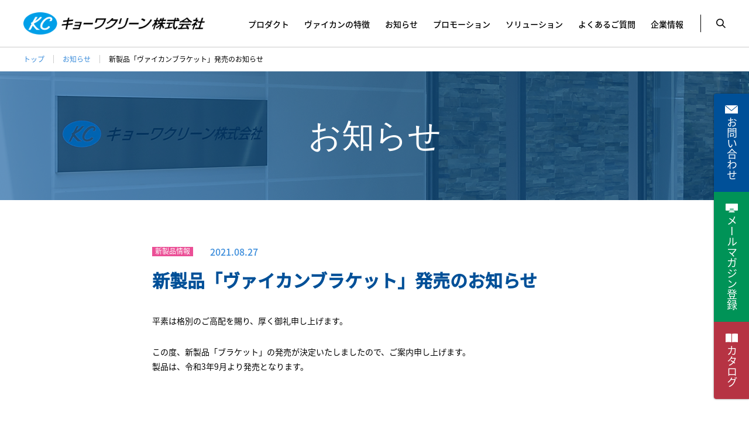

--- FILE ---
content_type: text/html; charset=UTF-8
request_url: https://kyowa-cl.co.jp/news/5940/
body_size: 9055
content:
<!DOCTYPE html>
<html lang="ja">
<head>
<link rel="shortcut icon" href="https://kyowa-cl.co.jp/cms/wp-content/themes/kyowa/img/favicon.ico">
<link rel="apple-touch-icon" href="https://kyowa-cl.co.jp/cms/wp-content/themes/kyowa/img/192.png">
 

  <meta charset="UTF-8">
  <meta http-equiv="X-UA-Compatible" content="IE=edge,chrome=1">
  
  <meta name="keywords" content="キョーワクリーン,ヴァイカン,vikan,ハイジーン,ブラシ">
  <meta name="viewport" content="width=device-width, initial-scale=1">
  <meta property="og:title" content="トップページ | キョーワクリーン株式会社">
  <meta property="og:type" content="website">
  <meta property="og:url" content="https://kyowa-cl.co.jp">
  <meta property="og:image" content="https://kyowa-cl.co.jp/cms/wp-content/themes/kyowa/img/kyowa_OGP_180809.png">
  <meta property="og:description" content="キョーワクリーン（株）はヴァイカン社の日本総代理店です。食品業界を中心にシーンごとに皆様へ清掃のトータルコーディネートをご提案し、お客様とともに、問題解決を行ってまいります。">
  <meta property="og:site_name" content="キョーワクリーン株式会社">

  <link rel="stylesheet" href="https://kyowa-cl.co.jp/cms/wp-content/themes/kyowa/css/reset.css">
  <link rel="stylesheet" href="https://kyowa-cl.co.jp/cms/wp-content/themes/kyowa/css/slick.css">
  <link rel="stylesheet" href="https://kyowa-cl.co.jp/cms/wp-content/themes/kyowa/css/main.css">
  <link rel="stylesheet" href="https://kyowa-cl.co.jp/cms/wp-content/themes/kyowa/css/add.css">
  <link rel="stylesheet" href="https://kyowa-cl.co.jp/cms/wp-content/themes/kyowa/css/module.css">
  <link rel="stylesheet" href="https://kyowa-cl.co.jp/cms/wp-content/themes/kyowa/css/add2020.css">
  <script src="https://kyowa-cl.co.jp/cms/wp-content/themes/kyowa/js/jquery-1.11.3.min.js"></script>
  <link rel="stylesheet" href="https://kyowa-cl.co.jp/cms/wp-content/themes/kyowa/css/colorbox.css">
  <script src="https://kyowa-cl.co.jp/cms/wp-content/themes/kyowa/js/jquery.colorbox-min.js"></script>
  <script src="https://kyowa-cl.co.jp/cms/wp-content/themes/kyowa/js/jquery.easing.1.3.js"></script>
  <script src="https://kyowa-cl.co.jp/cms/wp-content/themes/kyowa/js/jquery.nicescroll.min.js"></script>
  <script src="https://kyowa-cl.co.jp/cms/wp-content/themes/kyowa/js/slick.min.js"></script>
  <script type="text/javascript" src="https://kyowa-cl.co.jp/cms/wp-content/themes/kyowa/js/jquery.matchHeight.js"></script>
  <script src="https://kyowa-cl.co.jp/cms/wp-content/themes/kyowa/js/main.js"></script>
  <script>
  $(function() {
    $('.mheigt').matchHeight();
    $('.pheigt').matchHeight();
  });
  </script>
  <!-- Google Analytics -->
<!--   <script>
    (function(i,s,o,g,r,a,m){i['GoogleAnalyticsObject']=r;i[r]=i[r]||function(){
    (i[r].q=i[r].q||[]).push(arguments)},i[r].l=1*new Date();a=s.createElement(o),
    m=s.getElementsByTagName(o)[0];a.async=1;a.src=g;m.parentNode.insertBefore(a,m)
    })(window,document,'script','https://www.google-analytics.com/analytics.js','ga');

    ga('create', 'UA-78171127-1', 'auto');
    ga('send', 'pageview');
  </script> -->
	
	<!-- Global site tag (gtag.js) - Google Analytics -->
<!-- 	<script async src="https://www.googletagmanager.com/gtag/js?id=G-PBX15WEFL7"></script>
	<script>
	  window.dataLayer = window.dataLayer || [];
	  function gtag(){dataLayer.push(arguments);}
	  gtag('js', new Date());

	  gtag('config', 'G-PBX15WEFL7');
		gtag('config', 'UA-78171127-1');
	</script> -->
	
	<!-- Google Tag Manager -->
	<script>(function(w,d,s,l,i){w[l]=w[l]||[];w[l].push({'gtm.start':
		new Date().getTime(),event:'gtm.js'});var f=d.getElementsByTagName(s)[0],
		j=d.createElement(s),dl=l!='dataLayer'?'&l='+l:'';j.async=true;j.src=
		'https://www.googletagmanager.com/gtm.js?id='+i+dl;f.parentNode.insertBefore(j,f);
		})(window,document,'script','dataLayer','GTM-W47P3BJ');
	</script>
	<!-- End Google Tag Manager -->



		<!-- All in One SEO 4.5.4 - aioseo.com -->
		<title>新製品「ヴァイカンブラケット」発売のお知らせ | キョーワクリーン株式会社</title>
		<meta name="robots" content="max-image-preview:large" />
		<link rel="canonical" href="https://kyowa-cl.co.jp/news/5940/" />
		<meta name="generator" content="All in One SEO (AIOSEO) 4.5.4" />
		<meta property="og:locale" content="ja_JP" />
		<meta property="og:site_name" content="キョーワクリーン株式会社 |" />
		<meta property="og:type" content="article" />
		<meta property="og:title" content="新製品「ヴァイカンブラケット」発売のお知らせ | キョーワクリーン株式会社" />
		<meta property="og:url" content="https://kyowa-cl.co.jp/news/5940/" />
		<meta property="article:published_time" content="2021-08-26T23:00:25+00:00" />
		<meta property="article:modified_time" content="2021-09-29T00:25:14+00:00" />
		<meta name="twitter:card" content="summary" />
		<meta name="twitter:title" content="新製品「ヴァイカンブラケット」発売のお知らせ | キョーワクリーン株式会社" />
		<script type="application/ld+json" class="aioseo-schema">
			{"@context":"https:\/\/schema.org","@graph":[{"@type":"BreadcrumbList","@id":"https:\/\/kyowa-cl.co.jp\/news\/5940\/#breadcrumblist","itemListElement":[{"@type":"ListItem","@id":"https:\/\/kyowa-cl.co.jp\/#listItem","position":1,"name":"\u5bb6"}]},{"@type":"Organization","@id":"https:\/\/kyowa-cl.co.jp\/#organization","name":"\u30ad\u30e7\u30fc\u30ef\u30af\u30ea\u30fc\u30f3\u682a\u5f0f\u4f1a\u793e","url":"https:\/\/kyowa-cl.co.jp\/"},{"@type":"WebPage","@id":"https:\/\/kyowa-cl.co.jp\/news\/5940\/#webpage","url":"https:\/\/kyowa-cl.co.jp\/news\/5940\/","name":"\u65b0\u88fd\u54c1\u300c\u30f4\u30a1\u30a4\u30ab\u30f3\u30d6\u30e9\u30b1\u30c3\u30c8\u300d\u767a\u58f2\u306e\u304a\u77e5\u3089\u305b | \u30ad\u30e7\u30fc\u30ef\u30af\u30ea\u30fc\u30f3\u682a\u5f0f\u4f1a\u793e","inLanguage":"ja","isPartOf":{"@id":"https:\/\/kyowa-cl.co.jp\/#website"},"breadcrumb":{"@id":"https:\/\/kyowa-cl.co.jp\/news\/5940\/#breadcrumblist"},"datePublished":"2021-08-27T08:00:25+09:00","dateModified":"2021-09-29T09:25:14+09:00"},{"@type":"WebSite","@id":"https:\/\/kyowa-cl.co.jp\/#website","url":"https:\/\/kyowa-cl.co.jp\/","name":"\u30ad\u30e7\u30fc\u30ef\u30af\u30ea\u30fc\u30f3\u682a\u5f0f\u4f1a\u793e","inLanguage":"ja","publisher":{"@id":"https:\/\/kyowa-cl.co.jp\/#organization"}}]}
		</script>
		<!-- All in One SEO -->


<!-- Google Tag Manager for WordPress by gtm4wp.com -->
<script data-cfasync="false" data-pagespeed-no-defer>
	var gtm4wp_datalayer_name = "dataLayer";
	var dataLayer = dataLayer || [];
</script>
<!-- End Google Tag Manager for WordPress by gtm4wp.com --><script type="text/javascript">
/* <![CDATA[ */
window._wpemojiSettings = {"baseUrl":"https:\/\/s.w.org\/images\/core\/emoji\/14.0.0\/72x72\/","ext":".png","svgUrl":"https:\/\/s.w.org\/images\/core\/emoji\/14.0.0\/svg\/","svgExt":".svg","source":{"concatemoji":"https:\/\/kyowa-cl.co.jp\/cms\/wp-includes\/js\/wp-emoji-release.min.js?ver=6.4.7"}};
/*! This file is auto-generated */
!function(i,n){var o,s,e;function c(e){try{var t={supportTests:e,timestamp:(new Date).valueOf()};sessionStorage.setItem(o,JSON.stringify(t))}catch(e){}}function p(e,t,n){e.clearRect(0,0,e.canvas.width,e.canvas.height),e.fillText(t,0,0);var t=new Uint32Array(e.getImageData(0,0,e.canvas.width,e.canvas.height).data),r=(e.clearRect(0,0,e.canvas.width,e.canvas.height),e.fillText(n,0,0),new Uint32Array(e.getImageData(0,0,e.canvas.width,e.canvas.height).data));return t.every(function(e,t){return e===r[t]})}function u(e,t,n){switch(t){case"flag":return n(e,"\ud83c\udff3\ufe0f\u200d\u26a7\ufe0f","\ud83c\udff3\ufe0f\u200b\u26a7\ufe0f")?!1:!n(e,"\ud83c\uddfa\ud83c\uddf3","\ud83c\uddfa\u200b\ud83c\uddf3")&&!n(e,"\ud83c\udff4\udb40\udc67\udb40\udc62\udb40\udc65\udb40\udc6e\udb40\udc67\udb40\udc7f","\ud83c\udff4\u200b\udb40\udc67\u200b\udb40\udc62\u200b\udb40\udc65\u200b\udb40\udc6e\u200b\udb40\udc67\u200b\udb40\udc7f");case"emoji":return!n(e,"\ud83e\udef1\ud83c\udffb\u200d\ud83e\udef2\ud83c\udfff","\ud83e\udef1\ud83c\udffb\u200b\ud83e\udef2\ud83c\udfff")}return!1}function f(e,t,n){var r="undefined"!=typeof WorkerGlobalScope&&self instanceof WorkerGlobalScope?new OffscreenCanvas(300,150):i.createElement("canvas"),a=r.getContext("2d",{willReadFrequently:!0}),o=(a.textBaseline="top",a.font="600 32px Arial",{});return e.forEach(function(e){o[e]=t(a,e,n)}),o}function t(e){var t=i.createElement("script");t.src=e,t.defer=!0,i.head.appendChild(t)}"undefined"!=typeof Promise&&(o="wpEmojiSettingsSupports",s=["flag","emoji"],n.supports={everything:!0,everythingExceptFlag:!0},e=new Promise(function(e){i.addEventListener("DOMContentLoaded",e,{once:!0})}),new Promise(function(t){var n=function(){try{var e=JSON.parse(sessionStorage.getItem(o));if("object"==typeof e&&"number"==typeof e.timestamp&&(new Date).valueOf()<e.timestamp+604800&&"object"==typeof e.supportTests)return e.supportTests}catch(e){}return null}();if(!n){if("undefined"!=typeof Worker&&"undefined"!=typeof OffscreenCanvas&&"undefined"!=typeof URL&&URL.createObjectURL&&"undefined"!=typeof Blob)try{var e="postMessage("+f.toString()+"("+[JSON.stringify(s),u.toString(),p.toString()].join(",")+"));",r=new Blob([e],{type:"text/javascript"}),a=new Worker(URL.createObjectURL(r),{name:"wpTestEmojiSupports"});return void(a.onmessage=function(e){c(n=e.data),a.terminate(),t(n)})}catch(e){}c(n=f(s,u,p))}t(n)}).then(function(e){for(var t in e)n.supports[t]=e[t],n.supports.everything=n.supports.everything&&n.supports[t],"flag"!==t&&(n.supports.everythingExceptFlag=n.supports.everythingExceptFlag&&n.supports[t]);n.supports.everythingExceptFlag=n.supports.everythingExceptFlag&&!n.supports.flag,n.DOMReady=!1,n.readyCallback=function(){n.DOMReady=!0}}).then(function(){return e}).then(function(){var e;n.supports.everything||(n.readyCallback(),(e=n.source||{}).concatemoji?t(e.concatemoji):e.wpemoji&&e.twemoji&&(t(e.twemoji),t(e.wpemoji)))}))}((window,document),window._wpemojiSettings);
/* ]]> */
</script>
<style id='wp-emoji-styles-inline-css' type='text/css'>

	img.wp-smiley, img.emoji {
		display: inline !important;
		border: none !important;
		box-shadow: none !important;
		height: 1em !important;
		width: 1em !important;
		margin: 0 0.07em !important;
		vertical-align: -0.1em !important;
		background: none !important;
		padding: 0 !important;
	}
</style>
<link rel='stylesheet' id='wp-block-library-css' href='https://kyowa-cl.co.jp/cms/wp-includes/css/dist/block-library/style.min.css?ver=6.4.7' type='text/css' media='all' />
<style id='classic-theme-styles-inline-css' type='text/css'>
/*! This file is auto-generated */
.wp-block-button__link{color:#fff;background-color:#32373c;border-radius:9999px;box-shadow:none;text-decoration:none;padding:calc(.667em + 2px) calc(1.333em + 2px);font-size:1.125em}.wp-block-file__button{background:#32373c;color:#fff;text-decoration:none}
</style>
<style id='global-styles-inline-css' type='text/css'>
body{--wp--preset--color--black: #000000;--wp--preset--color--cyan-bluish-gray: #abb8c3;--wp--preset--color--white: #ffffff;--wp--preset--color--pale-pink: #f78da7;--wp--preset--color--vivid-red: #cf2e2e;--wp--preset--color--luminous-vivid-orange: #ff6900;--wp--preset--color--luminous-vivid-amber: #fcb900;--wp--preset--color--light-green-cyan: #7bdcb5;--wp--preset--color--vivid-green-cyan: #00d084;--wp--preset--color--pale-cyan-blue: #8ed1fc;--wp--preset--color--vivid-cyan-blue: #0693e3;--wp--preset--color--vivid-purple: #9b51e0;--wp--preset--gradient--vivid-cyan-blue-to-vivid-purple: linear-gradient(135deg,rgba(6,147,227,1) 0%,rgb(155,81,224) 100%);--wp--preset--gradient--light-green-cyan-to-vivid-green-cyan: linear-gradient(135deg,rgb(122,220,180) 0%,rgb(0,208,130) 100%);--wp--preset--gradient--luminous-vivid-amber-to-luminous-vivid-orange: linear-gradient(135deg,rgba(252,185,0,1) 0%,rgba(255,105,0,1) 100%);--wp--preset--gradient--luminous-vivid-orange-to-vivid-red: linear-gradient(135deg,rgba(255,105,0,1) 0%,rgb(207,46,46) 100%);--wp--preset--gradient--very-light-gray-to-cyan-bluish-gray: linear-gradient(135deg,rgb(238,238,238) 0%,rgb(169,184,195) 100%);--wp--preset--gradient--cool-to-warm-spectrum: linear-gradient(135deg,rgb(74,234,220) 0%,rgb(151,120,209) 20%,rgb(207,42,186) 40%,rgb(238,44,130) 60%,rgb(251,105,98) 80%,rgb(254,248,76) 100%);--wp--preset--gradient--blush-light-purple: linear-gradient(135deg,rgb(255,206,236) 0%,rgb(152,150,240) 100%);--wp--preset--gradient--blush-bordeaux: linear-gradient(135deg,rgb(254,205,165) 0%,rgb(254,45,45) 50%,rgb(107,0,62) 100%);--wp--preset--gradient--luminous-dusk: linear-gradient(135deg,rgb(255,203,112) 0%,rgb(199,81,192) 50%,rgb(65,88,208) 100%);--wp--preset--gradient--pale-ocean: linear-gradient(135deg,rgb(255,245,203) 0%,rgb(182,227,212) 50%,rgb(51,167,181) 100%);--wp--preset--gradient--electric-grass: linear-gradient(135deg,rgb(202,248,128) 0%,rgb(113,206,126) 100%);--wp--preset--gradient--midnight: linear-gradient(135deg,rgb(2,3,129) 0%,rgb(40,116,252) 100%);--wp--preset--font-size--small: 13px;--wp--preset--font-size--medium: 20px;--wp--preset--font-size--large: 36px;--wp--preset--font-size--x-large: 42px;--wp--preset--spacing--20: 0.44rem;--wp--preset--spacing--30: 0.67rem;--wp--preset--spacing--40: 1rem;--wp--preset--spacing--50: 1.5rem;--wp--preset--spacing--60: 2.25rem;--wp--preset--spacing--70: 3.38rem;--wp--preset--spacing--80: 5.06rem;--wp--preset--shadow--natural: 6px 6px 9px rgba(0, 0, 0, 0.2);--wp--preset--shadow--deep: 12px 12px 50px rgba(0, 0, 0, 0.4);--wp--preset--shadow--sharp: 6px 6px 0px rgba(0, 0, 0, 0.2);--wp--preset--shadow--outlined: 6px 6px 0px -3px rgba(255, 255, 255, 1), 6px 6px rgba(0, 0, 0, 1);--wp--preset--shadow--crisp: 6px 6px 0px rgba(0, 0, 0, 1);}:where(.is-layout-flex){gap: 0.5em;}:where(.is-layout-grid){gap: 0.5em;}body .is-layout-flow > .alignleft{float: left;margin-inline-start: 0;margin-inline-end: 2em;}body .is-layout-flow > .alignright{float: right;margin-inline-start: 2em;margin-inline-end: 0;}body .is-layout-flow > .aligncenter{margin-left: auto !important;margin-right: auto !important;}body .is-layout-constrained > .alignleft{float: left;margin-inline-start: 0;margin-inline-end: 2em;}body .is-layout-constrained > .alignright{float: right;margin-inline-start: 2em;margin-inline-end: 0;}body .is-layout-constrained > .aligncenter{margin-left: auto !important;margin-right: auto !important;}body .is-layout-constrained > :where(:not(.alignleft):not(.alignright):not(.alignfull)){max-width: var(--wp--style--global--content-size);margin-left: auto !important;margin-right: auto !important;}body .is-layout-constrained > .alignwide{max-width: var(--wp--style--global--wide-size);}body .is-layout-flex{display: flex;}body .is-layout-flex{flex-wrap: wrap;align-items: center;}body .is-layout-flex > *{margin: 0;}body .is-layout-grid{display: grid;}body .is-layout-grid > *{margin: 0;}:where(.wp-block-columns.is-layout-flex){gap: 2em;}:where(.wp-block-columns.is-layout-grid){gap: 2em;}:where(.wp-block-post-template.is-layout-flex){gap: 1.25em;}:where(.wp-block-post-template.is-layout-grid){gap: 1.25em;}.has-black-color{color: var(--wp--preset--color--black) !important;}.has-cyan-bluish-gray-color{color: var(--wp--preset--color--cyan-bluish-gray) !important;}.has-white-color{color: var(--wp--preset--color--white) !important;}.has-pale-pink-color{color: var(--wp--preset--color--pale-pink) !important;}.has-vivid-red-color{color: var(--wp--preset--color--vivid-red) !important;}.has-luminous-vivid-orange-color{color: var(--wp--preset--color--luminous-vivid-orange) !important;}.has-luminous-vivid-amber-color{color: var(--wp--preset--color--luminous-vivid-amber) !important;}.has-light-green-cyan-color{color: var(--wp--preset--color--light-green-cyan) !important;}.has-vivid-green-cyan-color{color: var(--wp--preset--color--vivid-green-cyan) !important;}.has-pale-cyan-blue-color{color: var(--wp--preset--color--pale-cyan-blue) !important;}.has-vivid-cyan-blue-color{color: var(--wp--preset--color--vivid-cyan-blue) !important;}.has-vivid-purple-color{color: var(--wp--preset--color--vivid-purple) !important;}.has-black-background-color{background-color: var(--wp--preset--color--black) !important;}.has-cyan-bluish-gray-background-color{background-color: var(--wp--preset--color--cyan-bluish-gray) !important;}.has-white-background-color{background-color: var(--wp--preset--color--white) !important;}.has-pale-pink-background-color{background-color: var(--wp--preset--color--pale-pink) !important;}.has-vivid-red-background-color{background-color: var(--wp--preset--color--vivid-red) !important;}.has-luminous-vivid-orange-background-color{background-color: var(--wp--preset--color--luminous-vivid-orange) !important;}.has-luminous-vivid-amber-background-color{background-color: var(--wp--preset--color--luminous-vivid-amber) !important;}.has-light-green-cyan-background-color{background-color: var(--wp--preset--color--light-green-cyan) !important;}.has-vivid-green-cyan-background-color{background-color: var(--wp--preset--color--vivid-green-cyan) !important;}.has-pale-cyan-blue-background-color{background-color: var(--wp--preset--color--pale-cyan-blue) !important;}.has-vivid-cyan-blue-background-color{background-color: var(--wp--preset--color--vivid-cyan-blue) !important;}.has-vivid-purple-background-color{background-color: var(--wp--preset--color--vivid-purple) !important;}.has-black-border-color{border-color: var(--wp--preset--color--black) !important;}.has-cyan-bluish-gray-border-color{border-color: var(--wp--preset--color--cyan-bluish-gray) !important;}.has-white-border-color{border-color: var(--wp--preset--color--white) !important;}.has-pale-pink-border-color{border-color: var(--wp--preset--color--pale-pink) !important;}.has-vivid-red-border-color{border-color: var(--wp--preset--color--vivid-red) !important;}.has-luminous-vivid-orange-border-color{border-color: var(--wp--preset--color--luminous-vivid-orange) !important;}.has-luminous-vivid-amber-border-color{border-color: var(--wp--preset--color--luminous-vivid-amber) !important;}.has-light-green-cyan-border-color{border-color: var(--wp--preset--color--light-green-cyan) !important;}.has-vivid-green-cyan-border-color{border-color: var(--wp--preset--color--vivid-green-cyan) !important;}.has-pale-cyan-blue-border-color{border-color: var(--wp--preset--color--pale-cyan-blue) !important;}.has-vivid-cyan-blue-border-color{border-color: var(--wp--preset--color--vivid-cyan-blue) !important;}.has-vivid-purple-border-color{border-color: var(--wp--preset--color--vivid-purple) !important;}.has-vivid-cyan-blue-to-vivid-purple-gradient-background{background: var(--wp--preset--gradient--vivid-cyan-blue-to-vivid-purple) !important;}.has-light-green-cyan-to-vivid-green-cyan-gradient-background{background: var(--wp--preset--gradient--light-green-cyan-to-vivid-green-cyan) !important;}.has-luminous-vivid-amber-to-luminous-vivid-orange-gradient-background{background: var(--wp--preset--gradient--luminous-vivid-amber-to-luminous-vivid-orange) !important;}.has-luminous-vivid-orange-to-vivid-red-gradient-background{background: var(--wp--preset--gradient--luminous-vivid-orange-to-vivid-red) !important;}.has-very-light-gray-to-cyan-bluish-gray-gradient-background{background: var(--wp--preset--gradient--very-light-gray-to-cyan-bluish-gray) !important;}.has-cool-to-warm-spectrum-gradient-background{background: var(--wp--preset--gradient--cool-to-warm-spectrum) !important;}.has-blush-light-purple-gradient-background{background: var(--wp--preset--gradient--blush-light-purple) !important;}.has-blush-bordeaux-gradient-background{background: var(--wp--preset--gradient--blush-bordeaux) !important;}.has-luminous-dusk-gradient-background{background: var(--wp--preset--gradient--luminous-dusk) !important;}.has-pale-ocean-gradient-background{background: var(--wp--preset--gradient--pale-ocean) !important;}.has-electric-grass-gradient-background{background: var(--wp--preset--gradient--electric-grass) !important;}.has-midnight-gradient-background{background: var(--wp--preset--gradient--midnight) !important;}.has-small-font-size{font-size: var(--wp--preset--font-size--small) !important;}.has-medium-font-size{font-size: var(--wp--preset--font-size--medium) !important;}.has-large-font-size{font-size: var(--wp--preset--font-size--large) !important;}.has-x-large-font-size{font-size: var(--wp--preset--font-size--x-large) !important;}
.wp-block-navigation a:where(:not(.wp-element-button)){color: inherit;}
:where(.wp-block-post-template.is-layout-flex){gap: 1.25em;}:where(.wp-block-post-template.is-layout-grid){gap: 1.25em;}
:where(.wp-block-columns.is-layout-flex){gap: 2em;}:where(.wp-block-columns.is-layout-grid){gap: 2em;}
.wp-block-pullquote{font-size: 1.5em;line-height: 1.6;}
</style>
<link rel="https://api.w.org/" href="https://kyowa-cl.co.jp/wp-json/" /><link rel="EditURI" type="application/rsd+xml" title="RSD" href="https://kyowa-cl.co.jp/cms/xmlrpc.php?rsd" />
<meta name="generator" content="WordPress 6.4.7" />
<link rel='shortlink' href='https://kyowa-cl.co.jp/?p=5940' />
<link rel="alternate" type="application/json+oembed" href="https://kyowa-cl.co.jp/wp-json/oembed/1.0/embed?url=https%3A%2F%2Fkyowa-cl.co.jp%2Fnews%2F5940%2F" />
<link rel="alternate" type="text/xml+oembed" href="https://kyowa-cl.co.jp/wp-json/oembed/1.0/embed?url=https%3A%2F%2Fkyowa-cl.co.jp%2Fnews%2F5940%2F&#038;format=xml" />

<!-- Google Tag Manager for WordPress by gtm4wp.com -->
<!-- GTM Container placement set to footer -->
<script data-cfasync="false" data-pagespeed-no-defer>
	var dataLayer_content = {"pagePostType":"news","pagePostType2":"single-news","pagePostAuthor":"キョウーワクリーンコンテンツ編集者"};
	dataLayer.push( dataLayer_content );
</script>
<script data-cfasync="false">
(function(w,d,s,l,i){w[l]=w[l]||[];w[l].push({'gtm.start':
new Date().getTime(),event:'gtm.js'});var f=d.getElementsByTagName(s)[0],
j=d.createElement(s),dl=l!='dataLayer'?'&l='+l:'';j.async=true;j.src=
'//www.googletagmanager.com/gtm.js?id='+i+dl;f.parentNode.insertBefore(j,f);
})(window,document,'script','dataLayer','GTM-W47P3BJ');
</script>
<!-- End Google Tag Manager -->
<!-- End Google Tag Manager for WordPress by gtm4wp.com -->	<script src='https://www.google.com/recaptcha/api.js'></script>

</head>
<body data-rsssl=1>
	<!-- Google Tag Manager (noscript) -->
	<noscript>
		<iframe src="https://www.googletagmanager.com/ns.html?id=GTM-W47P3BJ"
				height="0" width="0" style="display:none;visibility:hidden">
		</iframe>
	</noscript>
	<!-- End Google Tag Manager (noscript) -->
  <div id="wrapper">
    <header id="header">
      <div class="container clearfix">
              <div id="logo"><a href="https://kyowa-cl.co.jp"><img src="https://kyowa-cl.co.jp/cms/wp-content/themes/kyowa/img/logo.png" alt="KC キョーワクリーン株式会社"></a></div>
              <a href="https://kyowa-cl.co.jp/contact/index.html" class="hcontact sp">&nbsp;</a>
        <button class="hambuger sp"><span class="icon-hambuger">&nbsp;</span></button>
        <div id="nav-parent" class="nav-wrap clearfix">
        
          <div class="hsearch">
            <span class="open-search pc">&nbsp;</span>
            <div class="inner sp">
            <div class="box">
            <form action="https://kyowa-cl.co.jp/">
            <p><input type="text" name="s" id="s" value=""><button type="submit" value="" id="send" name="send"></button></p>
            </form>
            </div></div>
          </div>
          
          
          <nav id="nav">
            <ul class="mainmenu clearfix">
              <li class="has-child"><a href="https://kyowa-cl.co.jp/products/" class="pc">プロダクト</a><a href="javascript:;" class="sp">プロダクト</a></li>
              <li><a href="https://kyowa-cl.co.jp/vikan/">ヴァイカンの特徴</a></li>
              <li><a href="https://kyowa-cl.co.jp/news/">お知らせ</a></li>
              <li><a href="https://kyowa-cl.co.jp/promotion/index.html">プロモーション</a></li>
              <li class="nav_solution"><a href="https://kyowa-cl.co.jp/solution/" class="pc">ソリューション</a><a href="javascript:void(0)" class="sp">ソリューション</a></li>
              <li><a href="https://kyowa-cl.co.jp/faq/index.html">よくあるご質問</a></li>
              <li><a href="https://kyowa-cl.co.jp/corporate/index.html">企業情報</a></li>
              <li class="sp"><a href="https://kyowa-cl.co.jp/contact/index.html">お問合せ・資料請求</a></li>
            </ul>
          </nav>
          <div class="contactBtns">
            <div class="contactBtns_item contactBtns_item-contact"><a href="https://kyowa-cl.co.jp/contact/index.html"><span>お問い合わせ</span></a></div>
            <div class="contactBtns_item contactBtns_item-magazin"><a href="https://kyowa-cl.co.jp/member/index.html"><span>メールマガジン登録<span></a></div>
            <div class="contactBtns_item contactBtns_item-catalog"><a href="https://kyowa-cl.co.jp/cms/wp-content/themes/kyowa/img/promotion/Vikan_catalog_v14.pdf" target="_blank" id="" cols="30" rows="10"></textarea><span>カタログ<span></a></div>
          </div>
        </div>
      </div>
      
      <div id="hsearch" class="hsearch">
        <div class="inner"><div class="box"><form action="https://kyowa-cl.co.jp/"><p><input type="text" name="s" id="s" value=""><button type="submit" value="" id="send2" name="send2"></button></p></form></div></div>
      </div>
      <div id="menu1" class="menu-child">
        <div class="menu-child-inner">
          <div class="menu-back sp"><a href="javascript:;">メニュートップに戻る</a></div>
          <ul class="mainmenu sp">
            <li><a href="javascript:;">プロダクト一覧</a></li>
          </ul>
          <div class="inner">
            <div class="left">
              <div class="hlogo"><img src="https://kyowa-cl.co.jp/cms/wp-content/themes/kyowa/img/logo_small.png" alt=""></div>
              <div class="subnav clearfix">
                <div class="sub-left">
                  <div class="item">
                    <h3>ハイジーンシリーズ</h3>
                    <div class="subcontent clearfix">
                      <ul class="submenu">
                        <li><a href="https://kyowa-cl.co.jp/products/vikan/hand/">ハンドブラシ</a></li>
                        <li><a href="https://kyowa-cl.co.jp/products/vikan/handle-brush/">ハンドルブラシ</a></li>
                        <li><a href="https://kyowa-cl.co.jp/products/vikan/dish-brush/">ディッシュブラシ</a></li>
                        <li><a href="https://kyowa-cl.co.jp/products/vikan/bakery-brush/">ベーカリーブラシ／パウダーブラシ</a></li>
                        <li><a href="https://kyowa-cl.co.jp/products/vikan/pipe-meat-brush/">ビンクリーナー／ミートブラシ</a></li>
                        <li><a href="https://kyowa-cl.co.jp/products/vikan/tube-brush/">パイプクリーナー</a></li>
                        <li><a href="https://kyowa-cl.co.jp/products/vikan/hand-squeegees/">スクイージー</a></li>
                        <li><a href="https://kyowa-cl.co.jp/products/vikan/deck-broom-brush/">デッキブラシ／ブルーム</a></li>
                        <li><a href="https://kyowa-cl.co.jp/products/vikan/utilities-brush/">ユーティリティブラシ</a></li>
                      </ul>
                      <ul class="submenu">
                        <li><a href="https://kyowa-cl.co.jp/products/vikan/brackets-pad/">ブラケット／パッド</a></li>
                        <li><a href="https://kyowa-cl.co.jp/products/vikan/handle/">ハンドル</a></li>
                        <li><a href="https://kyowa-cl.co.jp/products/vikan/scoops/">ハンドスコップ／ダストパン</a></li>
                        <li><a href="https://kyowa-cl.co.jp/products/vikan/scrapers/">スクレーパー</a></li>
                        <li><a href="https://kyowa-cl.co.jp/products/vikan/paddles/">ステアーパドル／スコップ／フォーク</a></li>
                        <li><a href="https://kyowa-cl.co.jp/products/vikan/bucket/">バケット</a></li>
                        <li><a href="https://kyowa-cl.co.jp/products/vikan/formsprayer/">フォームスプレイヤー</a></li>
                        <li><a href="https://kyowa-cl.co.jp/products/vikan/squeegees/">コンデンセーションスクイージー</a></li>
                        <li><a href="https://kyowa-cl.co.jp/products/vikan/mds/">MDSシリーズ</a></li>
                        <li><a href="https://kyowa-cl.co.jp/products/vikan/cleaning-trolley/">クリーニングトロリー</a></li>
                      </ul>
                    </div>
                  </div>
                </div>
                <div class="sub-right">
                  <div class="item">
                    <h3>ウルトラセーフテクノロジー</h3>
                    <div class="subcontent">
                      <ul class="submenu">
                        <li><a href="https://kyowa-cl.co.jp/products/vikan/ust/">USTブラシ</a></li>
                      </ul>
                    </div>
                  </div>
                  <div class="item">
                    <h3>ウルトラマイクロファイバー</h3>
                    <div class="subcontent">
                      <ul class="submenu">
                        <li><a href="https://kyowa-cl.co.jp/products/vikan/cloths/">クロス</a></li>
                      </ul>
                    </div>
                  </div>
                  <div class="item">
                    <h3>トランスポート</h3>
                    <div class="subcontent">
                      <ul class="submenu">
                        <li><a href="https://kyowa-cl.co.jp/products/vikan/transport/">トランスポートシリーズ</a></li>
                      </ul>
                    </div>
                  </div>
                </div>
              </div>
            </div>
            <div class="right">
              <div class="hlogo"><img src="https://kyowa-cl.co.jp/cms/wp-content/themes/kyowa/img/vlogo_small.png" alt=""></div>
              <div class="subnav">
                <div class="item">
                  <h3>クリーンエアーフォーマー</h3>
                  <div class="subcontent">
                    <ul class="submenu">
                      <li><a href="https://kyowa-cl.co.jp/products/cleanairfoamer/">クリーンエアーフォーマー</a></li>
                    </ul>
                  </div>
                </div>
                <div class="item">
                  <ul class="submenu special">
                    <li><a href="https://kyowa-cl.co.jp/products/">プロダクト一覧</a></li>
                    <li><a href="https://kyowa-cl.co.jp/products/attention.html">製品ご使用上のご注意</a></li>
                  </ul>
                </div>
              </div>
            </div>
          </div>
        </div>
      </div><!-- .menu 1 -->
      <div class="solutionMenu menu-child">
        <div class="menu-back sp"><a href="javascript:void(0)">メニュートップに戻る</a></div>
        <ul class="mainmenu sp">
          <li><a href="https://kyowa-cl.co.jp/solution/">ソリューション一覧</a></li>
        </ul>
        <ul class="solutionMenu_list">
          <li class="solutionMenu_item">
            <a href="https://kyowa-cl.co.jp/solution/zoneplanner.html">
              <figure class="solutionMenu_item_pic pc">
                <img src="https://kyowa-cl.co.jp/cms/wp-content/themes/kyowa/img/head_nav_solution_pic01.jpg" width="100%">
              </figure>
              <p class="solution_item_ttl">ゾーンプランナー</p>
            </a>
          </li>
          <li class="solutionMenu_item">
            <a href="https://kyowa-cl.co.jp/solution/industry.html">
              <figure class="solutionMenu_item_pic pc">
                <img src="https://kyowa-cl.co.jp/cms/wp-content/themes/kyowa/img/head_nav_solution_pic02.jpg" width="100%">
              </figure>
              <p class="solution_item_ttl">業界別推奨製品 </p>
            </a>
          </li>
          <li class="solutionMenu_item">
            <a href="https://kyowa-cl.co.jp/solution/casestudy/">
              <figure class="solutionMenu_item_pic pc">
                <img src="https://kyowa-cl.co.jp/cms/wp-content/themes/kyowa/img/head_nav_solution_pic03.jpg" width="100%">
              </figure>
              <p class="solution_item_ttl">ユーザーインタビュー</p>
            </a>
          </li>
        </ul>
      </div>
    </header><!-- #header -->
    
    <div id="main">
      
      <section class="breadscrumb">
        <div class="container">
          <a href="https://kyowa-cl.co.jp">トップ</a><span>&nbsp;</span><a href="https://kyowa-cl.co.jp/news/">お知らせ</a><span>&nbsp;</span>新製品「ヴァイカンブラケット」発売のお知らせ        </div>
      </section><!-- .breadscrumb -->


      <section class="mainhead-2 bg-news2">
        <div class="inner">
          <p class="title font--abel">お知らせ</p>
        </div>
      </section><!-- .mainhead -->
      
      <section class="section-detail bg-white">
        <div class="container">


          <div class="news-info"><span class="cat new-product">新製品情報</span><span class="date">2021.08.27</span></div>
          <h1 class="news-title">新製品「ヴァイカンブラケット」発売のお知らせ</h1>
          <div class="wp-editor mb--pc-50">
            <p>平素は格別のご高配を賜り、厚く御礼申し上げます。</p>
<p>この度、新製品「ブラケット」の発売が決定いたしましたので、ご案内申し上げます。<br />
製品は、令和3年9月より発売となります。</p>
<p>&nbsp;</p>
<p><img fetchpriority="high" decoding="async" src="https://kyowa-cl.co.jp/cms/wp-content/uploads/2021/06/新ブラケット.jpg" alt="" width="677" height="537" class="alignleft wp-image-6126" srcset="https://kyowa-cl.co.jp/cms/wp-content/uploads/2021/06/新ブラケット.jpg 849w, https://kyowa-cl.co.jp/cms/wp-content/uploads/2021/06/新ブラケット-300x238.jpg 300w, https://kyowa-cl.co.jp/cms/wp-content/uploads/2021/06/新ブラケット-768x609.jpg 768w, https://kyowa-cl.co.jp/cms/wp-content/uploads/2021/06/新ブラケット-266x211.jpg 266w, https://kyowa-cl.co.jp/cms/wp-content/uploads/2021/06/新ブラケット-380x301.jpg 380w, https://kyowa-cl.co.jp/cms/wp-content/uploads/2021/06/新ブラケット-820x650.jpg 820w" sizes="(max-width: 677px) 100vw, 677px" /></p>
<p>&nbsp;</p>
<p>&nbsp;</p>
<p>&nbsp;</p>
<p>&nbsp;</p>
<p>&nbsp;</p>
<p>&nbsp;</p>
<p>&nbsp;</p>
<p>&nbsp;</p>
<p>&nbsp;</p>
<p>&nbsp;</p>
<p>&nbsp;</p>
<p><span style="color: #ff0000;">※<span>新ブラケットは従来品</span><span>パーツとの互換性がございません。</span></span></p>
<p><span style="color: #ff0000;"> </span><br />
<em><strong><a href="https://kyowa-cl.co.jp/products/vikan/brackets-pad/">製品ページはこちら</a></strong></em><br />
<a href="https://drive.google.com/file/d/1eO-9ynIz89kFpmEiBeo4X9zKKlw3jgSA/view?usp=sharing"><em><strong>新製品チラシ</strong></em><em><strong>はこちら</strong></em></a></p>
<p><span>今後ともヴァイカン製品の拡販により一層のご協力を賜りますよう、お願い申し上げます。</span></p>
          </div><!-- .wp-editor -->
          
          <div class="news-control">
                      <a href="https://kyowa-cl.co.jp/news/6098/" class="prev"><img src="https://kyowa-cl.co.jp/cms/wp-content/themes/kyowa/img/txt_prev.png" alt="PREV"></a>
                                <a href="https://kyowa-cl.co.jp/news/6147/" class="next"><img src="https://kyowa-cl.co.jp/cms/wp-content/themes/kyowa/img/txt_next.png" alt="NEXT"></a>
                    </div>
        </div>
      </section><!-- .section-detail -->

 

    </div><!-- #main -->

    
    


    <div class="magazineBtn">
      <div class="c-button c-button-green c-button-magazine">
        <a href="https://kyowa-cl.co.jp/member/index.html"><span>メールマガジン登録</span></a>
      </div>
    </div><!-- .magazine -->

    
    <div class="bc-overlay">&nbsp;</div>
    <div class="pagetop"><a href="#wrapper"><img src="https://kyowa-cl.co.jp/cms/wp-content/themes/kyowa/img/btn_pagetop.png" alt=""></a></div>
    
    <footer id="footer">
      <div class="container">
        <div class="flink-wrap">
          <ul class="flink">
            <li><a href="https://kyowa-cl.co.jp">TOP</a></li>
            <li><a href="https://kyowa-cl.co.jp/products/">プロダクト</a></li>
            <li><a href="https://kyowa-cl.co.jp/vikan/">ヴァイカンの特徴</a></li>
            <li><a href="https://kyowa-cl.co.jp/news/">お知らせ</a></li>
            <li><a href="https://kyowa-cl.co.jp/promotion/index.html">プロモーション</a></li>
            <li><a href="https://kyowa-cl.co.jp/solution/">ソリューション</a></li>
            <li><a href="https://kyowa-cl.co.jp/faq/index.html">よくあるご質問</a></li>
            <li><a href="https://kyowa-cl.co.jp/corporate/index.html">企業情報</a></li>
          </ul>
          <ul class="flink">
            <li><a href="https://kyowa-cl.co.jp/products/attention.html">ご使用上の注意</a></li>
            <li><a href="https://kyowa-cl.co.jp/privacy/index.html">プライバシーポリシー</a></li>
            <li><a href="https://kyowa-cl.co.jp/contact/index.html">お問合せ・資料請求</a></li>
            <li><a href="https://kyowa-cl.co.jp/sitemap/">サイトマップ</a></li>
          </ul>
        </div>
        <div class="flogo">
          <div><img src="https://kyowa-cl.co.jp/cms/wp-content/themes/kyowa/img/flogo.png" alt="KC キョーワクリーン株式会社"></div>
          <p>キョーワクリーン株式会社はヴァイカンの⽇本総代理店です</p>
        </div>
        <p class="copyright font--abel">&copy; KYOWA CLEAN CO,. Ltd. All Rights Reserved.</p>
      </div>
    </footer><!-- #footer -->
  </div><!-- #wrapper -->


<!-- GTM Container placement set to footer -->
<!-- Google Tag Manager (noscript) -->
				<noscript><iframe src="https://www.googletagmanager.com/ns.html?id=GTM-W47P3BJ" height="0" width="0" style="display:none;visibility:hidden" aria-hidden="true"></iframe></noscript>
<!-- End Google Tag Manager (noscript) --></body>
</html>

--- FILE ---
content_type: text/css
request_url: https://kyowa-cl.co.jp/cms/wp-content/themes/kyowa/css/main.css
body_size: 18403
content:
@charset "UTF-8";

@font-face {
   font-family: "Noto Sans JP";
   font-weight: 500;
   src: local("Noto Sans CJK JP Medium"),
        url(//fonts.gstatic.com/ea/notosansjapanese/v5/NotoSansJP-Medium.woff2) format('woff2'),
        url(//fonts.gstatic.com/ea/notosansjapanese/v5/NotoSansJP-Medium.woff) format('woff'),
        url(//fonts.gstatic.com/ea/notosansjapanese/v5/NotoSansJP-Medium.otf) format('opentype');
}
@font-face {
   font-family: "Noto Sans JP";
   font-weight: 400;
   src: local("Noto Sans CJK JP Regular"),
        url(//fonts.gstatic.com/ea/notosansjapanese/v5/NotoSansJP-Regular.woff2) format('woff2'),
        url(//fonts.gstatic.com/ea/notosansjapanese/v5/NotoSansJP-Regular.woff) format('woff'),
        url(//fonts.gstatic.com/ea/notosansjapanese/v5/NotoSansJP-Regular.otf) format('opentype');
}
@import url('//fonts.googleapis.com/css?family=Abel');

.font--abel { font-family: 'Abel', "メイリオ", Meiryo, sans-serif; }

/* ----------------------------------
General
------------------------------------*/
html, body {
  min-height: 100%;
}
body {
  font-family: 'Noto Sans JP', "メイリオ", Meiryo, sans-serif;
  color: #000;
  font-size: 14px;
  -webkit-text-size-adjust:100%;
  line-height: 1.6;
  font-weight: 400;
}
.title {
  line-break: strict;
}
a {
  color: #005098;
  text-decoration: none;
  outline: none;
}
a:hover {
  color: #005098;
  text-decoration: underline;
}
input, select, textarea, button, label {
  font-family: 'Noto Sans JP', "メイリオ", Meiryo, sans-serif;
  color: #333;
  border-radius: 0;
}
input[type="submit"], input[type="reset"] {
  appearance: none;
  -moz-appearance: none;
  -webkit-appearance: none;
  border-radius: 0;
}
input[type="text"], input[type="password"], textarea, select {
  outline:none;
}
select::-ms-expand { display: none; }
img { border: none; outline: none; }
.row, .clearfix {
  zoom: 1;
}
.row:after, .clearfix:after {
  clear: both;
  content: ".";
  display: block;
  height: 0;
  line-height: 0;
  visibility: hidden;
}
*, *:before, *:after {
  -moz-box-sizing: border-box;
  -webkit-box-sizing: border-box;
  box-sizing: border-box;
}
.container {
  padding: 0 15px;
  position: relative;
}
.align--left { text-align: left !important; }
.align--center { text-align: center !important; }
.align--right { text-align: right !important; }
.color--blue-light { color: #3a8cdb !important; }

.row {
  margin: 0 -8px;
}
.col-4 {
  float: left;
  width: 33.333%;
  padding: 0 8px;
}

/* Button */
.btn {
  display: inline-block;
  background-color: transparent;
  text-align: center;
  font-size: 15px;
  font-weight: 500;
  color: #005098;
  line-height: 1;
  cursor: pointer;
  outline: none;
  text-decoration: none !important;
  width: 100%;
  max-width: 360px;
  height: 44px;
  border: 1px solid #005098;
  border-radius: 22px;
  padding: 14px 22px 0 10px;
  position: relative;
}
.btn:after {
  content: "";
  width: 6px;
  height: 10px;
  background: url(../img/ico_arrow01.png) no-repeat 0 0 / 100% 100%;
  position: absolute;
  right: 16px;
  top: 50%;
  margin-top: -5px;
}
.btn-back {
  color: #3a8cdb;
  border-color: #3a8cdb;
  padding: 14px 10px 0 22px;
}
.btn-back:after {
  background-image: url(../img/ico_arrow06.png);
  right: inherit;
  left: 16px;
}
.btn-small {
  font-size: 14px;
  max-width: 330px;
}
.btn-smallest {
  max-width: 122px;
  font-size: 12px;
  height: 26px;
  border-radius: 13px;
  padding-top: 5px;
}
.btn-smallest:after {
  right: 9px;
}
.read-more {
  position: relative;
  padding: 0 15px 0 0;
  font-size: 13px;
  line-height: 1;
  display: inline-block;
}
.read-more:after {
  content: "";
  width: 6px;
  height: 10px;
  background: url(../img/ico_arrow01.png) no-repeat 0 0 / 100% 100%;
  position: absolute;
  right: 0;
  top: 50%;
  margin-top: -5px;
}
.faq-item .faq-content,
.solution-tab .solution-content,
.home-visual .text-area .box {
  -webkit-transition: all 1.5s ease 0s;
  -moz-transition: all 1.5s ease 0s;
  -o-transition: all 1.5s ease 0s;
  transition: all 1.5s ease 0s;
}
.bc-overlay {
  -webkit-transition: all 0.5s ease;
  transition: all 0.5s ease;
}
.mb--0 { margin-bottom: 0 !important; }
.mb--15 { margin-bottom: 15px !important; }
.pb--0 { padding-bottom: 0 !important; }
@media screen and (max-width: 767px) {
  #wrapper { overflow: hidden; }
  .pc { display: none !important; }
  .mb--sp-5 { margin-bottom: 5px !important; }
  .mb--sp-15 { margin-bottom: 15px !important; }
  .mb--sp-27 { margin-bottom: 27px !important; }
  .mb--sp-56 { margin-bottom: 56px !important; }
  .mb--sp-35 { margin-bottom: 35px !important; }
  .mb--sp-40 { margin-bottom: 40px !important; }
  .mb--sp-50 { margin-bottom: 50px !important; }
  
  .pb--sp-0 { padding-bottom: 0 !important; }
  .pb--sp-35 { padding-bottom: 35px !important; }
  
  /* Transition */
  #menu1.menu-child,
  .nav-wrap {
    -webkit-transition: transform .6s cubic-bezier(0.190, 1.000, 0.220, 1.000);
    transition: transform .6s cubic-bezier(0.190, 1.000, 0.220, 1.000);
  }
  .align--sp-left { text-align: left !important; }
}
@media screen and (min-width: 768px) {
  body {
    font-size: 16px;
    line-height: 2;
    font-weight: 400;
  }
  .sp { display: none !important; }
  .mb--pc-0 { margin-bottom: 0px !important; }
  .mb--pc-8 { margin-bottom: 8px !important; }
  .mb--pc-10 { margin-bottom: 10px !important; }
  .mb--pc-20 { margin-bottom: 20px !important; }
  .mb--pc-40 { margin-bottom: 40px !important; }
  .mb--pc-45 { margin-bottom: 45px !important; }
  .mb--pc-50 { margin-bottom: 50px !important; }
  .mb--pc-60 { margin-bottom: 60px !important; }
  .mb--pc-70 { margin-bottom: 70px !important; }
  .mb--pc-75 { margin-bottom: 75px !important; }
  .mb--pc-80 { margin-bottom: 80px !important; }
  
  .pb--pc-0 { padding-bottom: 0 !important; }
  .pb--pc-90 { padding-bottom: 90px !important; }
  .pt--pc-0 { padding-top: 0 !important; }
  .pt--pc-20 { padding-top: 20px !important; }
  .pt--pc-30 { padding-top: 30px !important; }
  .pt--pc-60 { padding-top: 60px !important; }
  .pt--pc-70 { padding-top: 70px !important; }
  .pt--pc-80 { padding-top: 80px !important; }
  
  .fs--pc-16 { font-size: 16px !important; }
  
  .row {
    margin: 0 -18px;
  }
  .col-4 {
    padding: 0 18px;
  }
  .w720 { width: 720px; }
  
  #wrapper { min-width: 1240px; }
  .container {
    margin: 0 auto;
    padding: 0 20px;
    width: 1240px;
  }

  /* Transition */
  .caselist-detail a,
  .caselist figure img,
  .caselist figure span,
  .solution-top .item .image img,
  .news-list-page li, .pro-about,
  .product-slide .slick-arrow, .visual-slide .slick-arrow,
  .product-slide-center .slick-arrow,
  .cat-list .cat-item .box, .news-control a,
  .product-list .product-item .box,
  .pagetop a img,.contact-fixed a,
  .hsearch .open-search {
    -webkit-transition: opacity 0.3s ease;
    transition: opacity 0.3s ease;
  }
  .btn, .caution-tab a:before {
    -webkit-transition: all 0.3s ease;
    transition: all 0.3s ease;
  }
  #hsearch,.thumb-small .thumb-item a:before,
  .home-banner .banner-item figure img {
    -webkit-transition: all 0.5s ease;
    transition: all 0.5s ease;
  }
  #menu1.menu-child {
    -webkit-transition: opacity 0.5s ease;
    transition: opacity 0.5s ease;
  }
  
  /* Button */
  .btn {
    font-size: 16px;
    height: 50px;
    padding-top: 15px;
    border-radius: 25px;
  }
  .btn:hover {
    color: #fff;
    background-color: #005098;
  }
  .btn-back {
    padding-top: 15px;
  }
  .btn-back:hover {
    background-color: #3a8cdb;
  }
  .btn:hover:after {
    background-image: url(../img/ico_arrow05.png);
  }
  .btn-back:hover:after {
    background-image: url(../img/ico_arrow07.png);
  }
  .read-more {
    font-size: 14px;
  }
  .btn-small {
    height: 34px;
    border-radius: 17px;
    max-width: 200px;
    font-size: 14px;
    padding-top: 8px;
    padding-right: 16px;
  }
  .btn-smallest:after,
  .btn-small:after {
    right: 10px;
  }
  .btn-smallest {
    max-width: 130px;
    height: 30px;
    border-radius: 15px;
    padding-top: 8px;
    font-size: 12px;
  }
  .btn.w280 {
    max-width: 280px;
  }
}

/* ----------------------------------
Wordpress editor
------------------------------------*/
.wp-editor a { text-decoration: underline; color: #005098; }
.wp-editor img { max-width: 100%;height: auto; }
.wp-editor p { margin-bottom: 28px; font-size: 14px; }
.wp-editor ol { margin-bottom: 28px; }
.wp-editor ol li{ list-style:decimal outside none;margin-left:18px; font-size: 14px; }
.wp-editor ul { margin-bottom: 28px; }
.wp-editor ul li{ list-style-type:disc;margin-left:18px; font-size: 14px; }
.wp-editor .alignleft { margin:0 0 15px 0;display: block; }
.wp-editor .alignright { margin:0 0 15px 0;display: block; }
.wp-editor .aligncenter {margin:0 auto;text-align:center;display:block;clear:both;margin-bottom:15px;}
.wp-editor .wp-caption-text { text-align: left; }
.wp-editor h2 { font-size: 15px; font-weight: normal; margin-bottom: 10px; }
.wp-editor h3 { font-size: 12px; font-weight: normal; margin-bottom: 10px; }
.wp-caption .wp-caption-text { font-size: 12px; margin-top: 6px; }

@media screen and (min-width: 768px) {
  .wp-editor a:hover { text-decoration: none; }
  .wp-editor { line-height: 1.8; }
  .wp-editor p { margin-bottom: 28px; font-size: 14px; }
  .wp-editor ol { margin-bottom: 28px; }
  .wp-editor ol li { font-size: 14px; }
  .wp-editor ul { margin-bottom: 28px; }
  .wp-editor ul li { font-size: 14px; }
  .wp-editor .alignright { float:right;margin:0 0 35px 25px; }
  .wp-editor .alignleft { float:left;margin:0 25px 35px 0; }
  .wp-editor .aligncenter { margin-bottom: 35px; }
  .wp-editor h2 { font-size: 22px; margin-bottom: 10px; }
  .wp-editor h3 { font-size: 16px; margin-bottom: 10px; }
  .wp-caption .wp-caption-text { font-size: 14px; line-height: 1.6; }
}

/* ----------------------------------
Header
------------------------------------*/
#header {
  background-color: #fff;
  position: relative;
  border-bottom: 1px solid #ccc;
  z-index: 11;
}
.home #header {
  border-bottom: none;
}
#logo {
  padding: 14px 0;
}
#logo img {
  display: block;
  max-width: 100%;
  width: 190px;
}
.hsearch .open-search {
  display: block;
  width: 30px;
  height: 30px;
  cursor: pointer;
  background: url(../img/ico_search.png) no-repeat right center / 16px 16px;
}
.hcontact {
  text-decoration: none !important;
  width: 24px;
  height: 16px;
  display: block;
  background: url(../img/ico_envelop.png) no-repeat 0 0 / 100% 100%;
  position: absolute;
  right: 70px;
  top: 18px;
}
.hambuger {
  display: block;
  cursor: pointer;
  border: none;
  background: none;
  outline: none;
  width: 26px;
  height: 26px;
  padding: 0;
  position: absolute;
  right: 15px;
  top: 12px;
  z-index: 12;
}
.icon-hambuger {
  display: block;
  width: 100%;
  height: 100%;
  position: relative;
}
.icon-hambuger:before,
.icon-hambuger:after {
  content: "";
  height: 3px;
  background: #000;
  width: 100%;
  position: absolute;
  left: 0;
  -webkit-transition: transform .6s cubic-bezier(0.190, 1.000, 0.220, 1.000);
  transition: transform .6s cubic-bezier(0.190, 1.000, 0.220, 1.000);
}
.icon-hambuger:before {
  top: 5px;
}
.icon-hambuger:after {
  bottom: 3px;
}
.submenu-opened .icon-hambuger:before,
.submenu-opened .icon-hambuger:after,
.menu-opened .icon-hambuger:before,
.menu-opened .icon-hambuger:after {
  top: 11px;
}
.submenu-opened .icon-hambuger:before,
.menu-opened .icon-hambuger:before {
  -webkit-transform: rotate(45deg);
  transform: rotate(45deg);
}
.submenu-opened .icon-hambuger:after,
.menu-opened .icon-hambuger:after {
  -webkit-transform: rotate(-45deg);
  transform: rotate(-45deg);
}
@media screen and (max-width: 767px) {
  #hsearch {
    display: none !important;
  }
  .hsearch .inner {
    padding: 15px;
  }
  .hsearch .inner .box {
    height: 50px;
    position: relative;
  }
  .hsearch .inner input[type="text"] {
    background-color: #f0f0f0;
    outline: none;
    border: none;
    height: 50px;
    text-align: left;
    width: 100%;
    padding: 0 58px 0 15px;
  }
  .hsearch .inner button {
    display: block;
    padding: 0;
    background: url(../img/ico_search24x24.png) no-repeat center center / 18px 18px;
    height: 50px;
    width: 58px;
    border: none;
    cursor: pointer;
    outline: none;
    position: absolute;
    right: 0;
    top: 0;
  }
}
@media screen and (min-width: 768px) {
  #header .container {
    position: inherit;
  }
  #logo {
    padding: 0;
    float: left;
    margin-top: 21px;
  }
  #logo img {
    width: 310px;
  }
  .hsearch .open-search,
  .mainmenu li > a,
  #logo {
    position: relative;
    z-index: 15;
  }
  .hsearch .open-search:hover {
    opacity: 0.7;
  }
  .nav-wrap .hsearch {
    float: right;
    height: 30px;
    width: 43px;
    border-left: 1px solid #000;
    margin-left: 16px;
    margin-top: 25px;
    padding-left: 12px;
  }
  #hsearch {
    position: absolute;
    left: 0;
    top: 80px;
    right: 0;
    z-index: 0;
    background-color: #e9f1f7;
    padding: 40px 0;
    opacity: 0;
    visibility: hidden;
  }
  .search-opened #hsearch {
    z-index: 15;
    opacity: 1;
    visibility: visible;
  }
  .hsearch .inner .box {
    margin: 0 auto;
    width: 1200px;
    text-align: center;
  }
  .hsearch .inner .box p {
    display: inline-block;
    position: relative;
    height: 45px;
  }
  .hsearch .inner input[type="text"] {
    background-color: #fff;
    outline: none;
    border: none;
    height: 45px;
    text-align: left;
    width: 700px;
    padding: 0 65px 0 15px;
  }
  .hsearch .inner button {
    display: block;
    padding: 0;
    background: url(../img/ico_search24x24.png) no-repeat center center;
    height: 45px;
    width: 64px;
    border: none;
    cursor: pointer;
    outline: none;
    position: absolute;
    right: 0;
    top: 0;
  }
}

/* Nav */
.mainmenu li a {
  display: block;
  font-size: 14px;
  color: #000;
  position: relative;
  line-height: 1;
  text-decoration: none !important;
}
@media screen and (max-width: 767px) {
  .nav-wrap {
    border-top: 1px solid #ccc;
    position: absolute;
    left: 0;
    top: 51px;
    width: 100%;
    z-index: 15;
    background-color: #fff;
    -webkit-transform: translateX(110%);
    transform: translateX(110%);
  }
  .menu-opened .nav-wrap {
    -webkit-transform: translateX(0);
    transform: translateX(0);
  }
  .submenu-opened .nav-wrap {
    -webkit-transform: translateX(-110%);
    transform: translateX(-110%);
  }
  .mainmenu li {
    border-top: 1px solid #ccc;
  }
  .mainmenu li a {
    padding: 17px 15px;
  }
  .mainmenu li a:after {
    content: "";
    width: 6px;
    height: 10px;
    background: url(../img/ico_arrow01.png) no-repeat 0 0 / 100% 100%;
    position: absolute;
    right: 15px;
    top: 50%;
    margin-top: -5px;
  }
  #menu1.menu-child {
    position: absolute;
    left: 0;
    top: 51px;
    border-top: 1px solid #ccc;
    width: 100%;
    z-index: 16;
    background-color: #fff;
    -webkit-transform: translateX(110%);
    transform: translateX(110%);
  }
  .submenu-opened #menu1.menu-child {
    -webkit-transform: translateX(0);
    transform: translateX(0);
  }
  .menu-child .menu-back a {
    display: block;
    font-weight: 700;
    font-size: 12px;
    text-decoration: none;
    color: #000;
    line-height: 1;
    position: relative;
    padding: 20px 15px 20px 30px;
  }
  .menu-child .menu-back a:before {
    content: "";
    width: 6px;
    height: 10px;
    background: url(../img/ico_arrow01.png) no-repeat 0 0 / 100% 100%;
    position: absolute;
    left: 15px;
    top: 50%;
    margin-top: -4px;
    -webkit-transform: rotate(-180deg);
    transform: rotate(-180deg);
  }
  .menu-child .inner {
    background-color: #d4e9f7;
    border-top: 3px solid #005098;
    padding-bottom: 14px;
  }
  .menu-child .hlogo {
    font-size: 0;
    border-bottom: 1px solid #fff;
    padding: 40px 15px 18px;
  }
  .menu-child .hlogo img {
    width: 93px;
  }
  .menu-child .mainmenu li a {
    padding-top: 13px;
    padding-bottom: 13px;
  }
  .menu-child .mainmenu.sp li a:after {
    -webkit-transform: rotate(90deg);
    transform: rotate(90deg);
  }
  .subnav h3 {
    line-height: 1;
    color: #3a8cdb;
    font-size: 15px;
    font-weight: 500;
    padding: 18px 15px;
    cursor: pointer;
    position: relative;
  }
  .subnav h3:after {
    content: "";
    width: 15px;
    height: 15px;
    position: absolute;
    right: 15px;
    top: 50%;
    margin-top: -8px;
    background: url(../img/ico_accord.png) no-repeat 0 0 / 100% 100%;
  }
  .subnav h3.opened:after {
    background-image: url(../img/ico_accord_open.png);
  }
  .subnav .subcontent {
    display: none;
  }
  .subnav .sub-left .subcontent .submenu:first-child {
    padding-bottom: 0;
  }
  .subnav .item {
    border-bottom: 1px solid #fff;
  }
  .menu-child .right .subnav .item:last-child {
    border-bottom: none;
  }
  .submenu {
    padding: 0 15px 13px;
    list-style: none;
  }
  .submenu li {
    padding: 0 15px 10px 25px;
  }
  .submenu li a {
    display: block;
    padding: 3px 0 3px 13px;
    line-height: 1.4;
    position: relative;
    text-decoration: none !important;
    font-size: 13px;
    font-weight: 400;
  }
  .submenu li a:before {
    content: "";
    width: 6px;
    height: 10px;
    background: url(../img/ico_arrow01.png) no-repeat 0 0 / 100% 100%;
    position: absolute;
    left: 0;
    top: 50%;
    margin-top: -4px;
  }
  .submenu.special {
    overflow: hidden;
    padding-top: 23px;
  }
  .submenu.special li {
    float: left;
    width: 50%;
    padding-right: 0;
  }
  .submenu.special li:last-child {
    padding-left: 0;
  }
}
@media screen and (min-width: 768px) {
  .nav-wrap {
    height: 100%;
  }
  #nav {
    float: right;
  }
  .mainmenu > li {
    float: left;
    padding: 0 13px;
  }
  .mainmenu li > a {
    height: 80px;
    padding-top: 34px;
    font-weight: 500;
  }
  .mainmenu li > a:after {
    content: "";
    position: absolute;
    left: 50%;
    bottom: 0;
    width: 0;
    opacity: 0;
    height: 5px;
    background-color: #005098;
    -webkit-transform: translateX(-50%);
    -ms-transform: translateX(-50%);
    transform: translateX(-50%);
    -webkit-transition: all 0.6s cubic-bezier(0,0,.2,1);
    transition: all 0.6s cubic-bezier(0,0,.2,1);
  }
  .mainmenu .current_page_item > a:after,
  .mainmenu .current-cat > a:after,
  .mainmenu .current-menu-item > a:after,
  .mainmenu li > a:hover:after {
    width: 100%;
    opacity: 1;
  }
  .menu-child {
    background-color: #e9f1f7;
    padding: 40px 0 30px 0;
  }
  #menu1.menu-child {
    position: absolute;
    left: 0;
    right: 0;
    top: 81px;
    z-index: 0;
    opacity: 0;
    overflow: hidden;
    visibility: hidden;
  }
  .submenu-opened #menu1.menu-child {
    z-index: 16;
    opacity: 1;
    overflow: auto;
    visibility: visible;
  }
  .menu-child .menu-child-inner {
    margin: 0 auto;
    width: 1000px;
  }
  .submenu {
    list-style: none;
  }
  .menu-child .hlogo {
    font-size: 0;
    margin-bottom: 20px;
  }
  .menu-child .hlogo img {
    height: 51px;
  }
  .menu-child .inner {
    display: -ms-flexbox;
    display: flex;
    -ms-flex-wrap: wrap;
    flex-wrap: wrap;
  }
  .menu-child .inner .left {
    width: 730px;
  }
  .menu-child .inner .right {
    width: 190px;
    margin-left: 80px;
    position: relative;
  }
  .menu-child .inner .right .subnav {
    display: -ms-flexbox;
    display: flex;
    -ms-flex-wrap: wrap;
    flex-wrap: wrap;
    -webkit-align-content: space-between; 
    align-content: space-between;
  }
  .submenu li a {
    display: block;
    padding: 7px 0 7px 13px;
    line-height: 1.4;
    position: relative;
    font-size: 13px;
  }
  .submenu li a:before {
    content: "";
    width: 6px;
    height: 10px;
    background: url(../img/ico_arrow01.png) no-repeat 0 0 / 100% 100%;
    position: absolute;
    left: 0;
    top: 50%;
    margin-top: -4px;
  }
  .subnav h3 {
    border-bottom: 1px solid #3a8cdb;
    color: #3a8cdb;
    font-size: 15px;
    font-weight: 500;
    padding-bottom: 10px;
    margin-bottom: 7px;
  }
  .subnav .sub-left {
    width: 490px;
    float: left;
  }
  .subnav .sub-right {
    width: 200px;
    float: right;
  }
  .subnav .sub-left .subcontent .submenu {
    float: left;
    width: 50%;
  }
  .subnav .sub-right .item {
    margin-bottom: 30px;
  }
  .subnav .sub-right .item:last-child {
    margin-bottom: 0;
  }
  .submenu.special {
    position: absolute;
    left: 0;
    right: 0;
    bottom: 0;
  }
}

/* ----------------------------------
Footer
------------------------------------*/
.pagetop {
  height: 35px;
  position: fixed;
  right: 15px;
  bottom: 15px;
  z-index: 6;
}
.pagetop a {
  display: block;
  width: 35px;
  height: 35px;
}
.pagetop a img {
  display: block;
  width: 100%;
}
#footer {
  background-color: #005098;
  color: #fff;
  padding-bottom: 20px;
}
.flink {
  padding: 0;
  line-height: 1;
  list-style: none;
}
.flink li a {
  color: #fff;
  font-size: 12px;
  font-weight: 400;
}
.flogo {
  margin-bottom: 24px;
  text-align: center;
  font-size: 0;
}
.flogo div img {
  display: block;
  width: 200px;
  margin: 0 auto;
}
.flogo p {
  font-size: 12px;
  font-weight: 400;
  margin-top: 8px;
}
.copyright {
  font-size: 10px;
  text-align: center;
}
@media screen and (max-width: 767px) {
  .flink-wrap {
    padding: 10px 0 20px 0;
  }
  .flink {
    width: 100%;
    margin: 0 auto;
    overflow: hidden;
    padding: 0 15px;
  }
  .flink li {
    float: left;
    width: 50%;
    padding: 10px 0;
  }
}
@media screen and (min-width: 768px) {
  .pagetop {
    height: 56px;
    right: 60px;
    bottom: 40px;
    z-index: 8;
  }
  .pagetop a {
    width: 56px;
    height: 56px;
  }
  .pagetop a:hover img {
    opacity: 0.7;
  }
  #footer {
    padding: 38px 0 25px 0;
  }
  .flogo {
    margin-bottom: 15px;
  }
  .flogo div img {
    width: 256px;
  }
  .flogo div,
  .flogo p {
    display: inline-block;
    vertical-align: middle;
  }
  .flogo p {
    margin: 0 0 0 20px;
  }
  .flink-wrap {
    margin-bottom: 35px;
  }
  .flink {
    font-size: 0;
    text-align: center;
    line-height: 1.4;
    margin-bottom: 15px;
  }
  .flink li {
    display: inline-block;
    vertical-align: top;
    position: relative;
    padding-right: 12px;
    margin-right: 12px;
  }
  .flink li:after {
    content: "";
    width: 1px;
    height: 14px;
    background: #fff;
    position: absolute;
    right: 0;
    top: 2px;
  }
  .flink li:last-child {
    padding-right: 0;
    margin-right: 0;
  }
  .flink li:last-child:after {
    display: none;
  }
}
@media screen and (min-width: 1320px) {
  .pagetop a {
    right: -40px;
  }
}

/* ----------------------------------
Content
------------------------------------*/
#bnav,
#main {
  position: relative;
  z-index: 1;
}
.bc-overlay {
  font-size: 0;
  line-height: 0;
  position: fixed;
  left: 0;
  top: 0;
  width: 100%;
  height: 100%;
  background-color: rgba(0, 0, 0, 0.2);
  z-index: 0;
  opacity: 0;
  visibility: hidden;
}
.menu-opened .bc-overlay {
  z-index: 10;
  opacity: 1;
  visibility: visible;
}
.search-opened .bc-overlay {
  z-index: 10;
  opacity: 1;
  visibility: visible;
}
.menu-opened #header,
.submenu-opened #header,
.search-opened #header {
  z-index: 16;
}
.magazine {
  position: relative;
  z-index: 1;
  padding-top: 45px;
  padding-bottom: 45px;
}
#bnav.menu-child {
  border-top: 5px solid #fff;
}
#bnav.menu-child .inner {
  border: none !important;
}
@media screen and (min-width: 768px) {
  .menu-opened .bc-overlay {
    opacity: 0;
    visibility: visible;
  }
  .submenu-opened .bc-overlay {
    opacity: 1;
    z-index: 10;
    visibility: visible;
  }
  .magazine {
    padding-top: 80px;
    padding-bottom: 80px;
  }
  #bnav.menu-child {
    border-top: 2px solid #fff;
  }
}
/* Contact fixed */
.contact-fixed .container {
  padding: 0 !important;
  height: 0;
}
.contact-fixed {
  position: fixed;
  display: block;
  /*top: 152px;*/
  top: 290px;
  right: 0;
  left: 0;
  height: 0;
  text-align: right;
  font-size: 0;
  line-height: 0;
  z-index: 8;
}
/*.home .contact-fixed {
  top: 290px;
}*/
.contact-fixed a {
  background: url(../img/ico_envelop_small.png) no-repeat center 19px;
  display: inline-block;
  font-size: 14px;
  background-color: rgba(255, 255, 255, 0.8);
  font-weight: 500;
  border: 1px solid #2969a2;
  border-right: none;
  line-height: 1;
  width: 50px;
  padding: 47px 12px 18px;
  text-align: center;
  text-decoration: none !important;
}
.contact-fixed a:hover {
  opacity: 0.7;
}
/* Home */
.home-banner .banner-item {
  position: relative;
  margin-bottom: 15px;
}
.home-banner .group-right .banner-item:last-child {
  margin-bottom: 0;
}
.home-banner .banner-item a {
  display: block;
  position: absolute;
  left: 0;
  top: 0;
  width: 100%;
  height: 100%;
  font-size: 0;
  z-index: 2;
}
.home-banner .banner-item figure img {
  display: block;
  width: 100%;
}
.home-banner .banner-item .banner-text {
  background: url(../img/bg_pattern01.png);
  background-size: 2px 2px;
  position: absolute;
  left: 0;
  top: 0;
  width: 100%;
  height: 100%;
  color: #fff;
  text-align: center;
  display: -ms-flexbox;
  display: flex;
  -ms-flex-wrap: wrap;
  flex-wrap: wrap;
  -ms-flex-pack: center!important;
  justify-content: center!important;
  -ms-flex-align: center!important;
  align-items: center!important;
  z-index: 1;
}
.home-banner .banner-item .banner-text .title {
  font-size: 20px;
  font-weight: 400;
  line-height: 1;
  margin-bottom: 15px;
}
.home-banner .banner-item .banner-text .desc {
  font-size: 15px;
  line-height: 1.7;
}
.home-banner .banner-item .banner-text .note {
  font-size: 12px;
  line-height: 1.9;
  margin-top: 5px;
}
@media screen and (min-width: 479px) {
  .home-banner .banner-item .banner-text .desc {
    font-size: 16px;
  }
}
@media screen and (min-width: 768px) {
  .home-banner .banner-item {
    width: 570px;
    margin-bottom: 0;
  }
  .home-banner .banner-item figure {
    overflow: hidden;
  }
  .home-banner .banner-item:hover figure img {
    -webkit-transform: scale(1.2);
    -ms-transform: scale(1.2);
    transform: scale(1.2);
  }
  .banner-list > .banner-item {
    float: left;
  }
  .home-banner .group-right {
    float: right;
    width: 570px;
  }
  .home-banner .group-right .banner-item:first-child {
    margin-bottom: 60px;
  }
  .home-banner .banner-item .banner-text {
    background-size: 4px 4px;
  }
  .home-banner .banner-item .banner-text .title {
    font-size: 32px;
    margin-bottom: 22px;
  }
  .home-banner .banner-item .banner-text .desc {
    font-size: 18px;
  }
  .home-banner .banner-item .banner-text .note {
    font-size: 14px;
    position: relative;
    padding: 0 30px;
    display: inline-block;
  }
  .home-banner .group-right .banner-item .banner-text .note {
    font-size: 16px;
  }
  .home-banner .banner-item .banner-text .note:before,
  .home-banner .banner-item .banner-text .note:after {
    content: "";
    width: 20px;
    height: 1px;
    background-color: #fff;
    position: absolute;
    top: 50%;
  }
  .home-banner .banner-item .banner-text .note:before {
    left: 0;
  }
  .home-banner .banner-item .banner-text .note:after {
    right: 0;
  }
}
.home-about {
  margin-bottom: 42px;
  padding-top: 40px;
}
.home-about .title {
  text-align: center;
  color: #3a8cdb;
  font-size: 20px;
  font-weight: 500;
  margin-bottom: 13px;
}
.home-about .title img {
  display: none;
}
.home-about p {
  font-size: 14px;
  color: #005098;
}
@media screen and (min-width: 768px) {
  .home-about {
    margin-bottom: 72px;
    padding-top: 70px;
  }
  .home-about .title {
    font-size: 32px;
    line-height: 1;
    margin-bottom: 20px;
  }
  .home-about .title img,
  .home-about .title span {
    display: inline-block;
    vertical-align: middle;
  }
  .home-about .title img {
    margin-right: 18px;
    width: 90px;
  }
  .home-about p {
    text-align: center;
    font-size: 16px;
    line-height: 2;
  }
}
.home-news {
  margin-bottom: 45px;
  padding-top: 62px;
}
.home-news .container {
  padding: 0;
}
.home-news .box {
  border-top: 1px solid #ccc;
  border-bottom: 1px solid #ccc;
  padding: 37px 15px 20px;
  position: relative;
}
.home-news .box .title {
  line-height: 1;
  background-color: #005098;
  color: #fff;
  font-size: 28px;
  position: absolute;
  top: 0;
  font-weight: normal;
  height: 34px;
  padding-top: 3px;
  width: 100px;
  text-align: center;
  -webkit-transform: translateY(-50%);
  -ms-transform: translateY(-50%);
  transform: translateY(-50%);
  z-index: 1;
}
.home-news .link {
  padding: 15px 15px 0;
  line-height: 1;
}
.home-news .is-nicescroll {
  height: 195px;
}
.home-news .news-list {
  padding-right: 15px;
}
.news-list dt {
  font-size: 0;
  line-height: 1;
}
.news-list .cat,
.news-list .date {
  display: inline-block;
  vertical-align: middle;
  text-align: center;
  padding-top: 1px;
  height: 16px;
}
.news-list .cat {
  color: #fff;
  font-size: 12px;
  width: 70px;
}
.news-list .date {
  font-size: 14px;
  font-weight: 500;
  color: #3a8cdb;
  width: 100px;
}
.news-list .cat--color-1 { background-color: #00a6da; }
.news-list .cat--color-2 { background-color: #eb540f; }
.news-list .cat--color-3 { background-color: #eb4f96; }
.news-list .cat--color-4 { background-color: #21378c; }
.news-list dd {
  padding: 3px 0 15px;
}
.news-list dd:last-child {
  padding-bottom: 0 !important;
}
.news-list dd a {
  font-size: 14px;
}
@media screen and (min-width: 768px) {
  .home-news {
    margin-bottom: 80px;
    padding-top: 90px;
  }
  .home-news .container {
    width: 1000px !important;
    padding: 0;
  }
  .home-news .box {
    border: 1px solid #ccc;
    padding: 42px 40px 30px;
  }
  .home-news .link {
    padding: 24px 0 0;
  }
  .home-news .is-nicescroll {
    height: 110px;
  }
  .news-list .date {
    font-size: 16px;
    padding: 0;
    width: 140px;
    height: auto;
  }
  .news-list {
    padding-top: 10px;
  }
  .news-list dd {
    line-height: 1.6;
    margin: -1.44em 0 0 0;
    padding: 0 0 25px 210px;
  }
  .news-list dd a {
    font-size: 16px;
  }
}
.home-product {
  background: url(../img/bg_square.png);
  background-size: 78px 78px;
  padding: 45px 0 45px 0;
  position: relative;
}
.home-product .container {
  z-index: 1;
}
.home-product .head {
  text-align: center;
  line-height: 1;
  color: #3a8cdb;
  margin-bottom: 25px;
}
.home-product .head .title {
  font-weight: 500;
  font-size: 20px;
}
.home-product .head p {
  font-size: 12px;
  margin-top: 15px;
}
.product-list {
  margin: 0 -8px;
}
.product-list .slick-slide > div {
  height: 100%;
}
.product-list .product-item {
  width: 164px;
  padding: 0 8px;
  height: 100%;
}
.product-list.noslide {
  display: -ms-flexbox;
  display: flex;
  -ms-flex-wrap: wrap;
  flex-wrap: wrap;
}
.product-list.noslide .product-item {
  width: 50%;
  margin-bottom: 15px;
  float: none !important;
  height: auto !important;
}
.product-list .product-item .box {
  background-color: #fff;
  height: 100%;
  padding: 15px 15px 15px;
  display: -ms-flexbox;
  display: flex;
  -ms-flex-wrap: wrap;
  flex-wrap: wrap;
  -webkit-align-content: space-between; 
  align-content: space-between;
  position: relative;
}
.product-list .product-item .box a {
  display: block;
  position: absolute;
  left: 0;
  top: 0;
  right: 0;
  bottom: 0;
  font-size: 0;
}
.product-list .product-item figure img {
  display: block;
  width: 100%;
}
.product-list .product-item .code {
  line-height: 1;
  display: block;
  font-size: 14px;
  color: #65b2e9;
  margin-bottom: 4px;
  width: 100%;
}
.product-list .product-item .title {
  font-size: 14px;
  color: #005098;
  line-height: 1.4;
  margin-bottom: 0;
  width: 100%;
}
.product-list .product-item .color-list {
  margin-top: 10px;
}
.product-slide-center .slick-track {
  margin-left: 0;
  margin-right: 0;
}
.color-list {
  font-size: 0;
  width: 100%;
}
.color-list span {
  display: inline-block;
  vertical-align: top;
  margin-right: 2px;
  width: 10px;
  height: 3px;
}
.color-list span:last-child {
  margin-right: 0 !important;
}
.bg-g { background-color: #037736; color: #fff !important; }
.bg-b { background-color: #00a6da; color: #fff !important; }
.bg-r { background-color: #e21f1d; color: #fff !important; }
.bg-w { background-color: #ffffff; color: #000 !important; }
.bg-y { background-color: #ffdd19; color: #000 !important; }
.bg-or { background-color: #eb540f; color: #fff !important; }
.bg-pu { background-color: #21378c; color: #fff !important; }
.bg-pi { background-color: #eb4f96; color: #fff !important; }
.bg-bl { background-color: #000000; color: #fff !important; }

.bg-12 { background-color: #037736; color: #fff !important; }
.bg-13 { background-color: #00a6da; color: #fff !important; }
.bg-14 { background-color: #e21f1d; color: #fff !important; }
.bg-16{ background-color: #ffdd19; color: #fff !important; }
.bg-18 { background-color: #777; color: #fff !important; }
.product-list .product-item .color-list .bg-w { border: 1px solid #e4ebef; }
@media screen and (min-width: 480px) {
  .color-list span {
    width: 13px;
  }
}
@media screen and (max-width: 767px) {
  .product-list .product-item { float: left; }
  .product-list.product-slide-center {
    margin-left: -15px;
    margin-right: -15px;
  }
  .product-list.product-slide-center .product-item { width: 290px !important; }
}
@media screen and (max-width: 639px) {
  .product-list.product-slide-center .product-item { width: 200px !important; }
}
@media screen and (max-width: 479px) {
  .product-list.product-slide-center .product-item { width: 164px !important; }
  .product-list.product-slide .pro-info {
     display: -ms-flexbox;
    display: flex;
    -ms-flex-wrap: wrap;
    flex-wrap: wrap;
    -ms-flex-align: end!important;
    align-items: flex-end!important;
    -webkit-align-content: flex-end !important;
    align-content: flex-end !important;
  }
  .product-list.product-slide .pro-info { height: 90px; }
}
@media screen and (min-width: 768px) {
  .home-product {
    padding: 78px 0 80px 0;
  }
  .home-product .head {
    margin-bottom: 38px;
  }
  .home-product .head .title {
    font-size: 32px;
  }
  .home-product .head p {
    font-size: 18px;
  }
  .home-product .container {
    width: 1000px;
    padding: 0;
  }
  .product-list {
    margin: 0 -20px;
  }
  .product-list.noslide {
    margin-bottom: 40px;
  }
  .product-list .product-item {
    width: 260px;
    padding: 0 20px;
  }
  .product-list.noslide .product-item {
    width: 25%;
    margin-bottom: 40px;
  }
  .product-list .product-item .box {
    padding: 30px 19px 20px;
  }
  .product-list .product-item .box:hover {
    opacity: 0.7;
  }
  .product-list .product-item figure {
    margin-bottom: 16px;
  }
  .color-list span {
    width: 18px;
    height: 4px;
  }
  .product-list .product-item .code {
    margin-bottom: 7px;
  }
  .product-list .product-item .title {
    margin-bottom: 0;
  }
  .product-list .product-item .color-list {
    margin-top: 12px;
  }
  .product-slide .slick-arrow,
  .product-slide-center .slick-arrow {
    border: none;
    outline: none;
    font-size: 0;
    line-height: 0;
    cursor: pointer;
    background-position: 0 0;
    background-repeat: no-repeat;
    background-color: transparent;
    position: absolute;
    top: 50%;
    margin-top: -25px;
    width: 50px;
    height: 50px;
    z-index: 2;
  }
  .product-slide .slick-arrow:hover,
  .product-slide-center .slick-arrow:hover {
    opacity: 0.7;
  }
  .product-slide .slick-prev,
  .product-slide-center .slick-prev {
    left: -5px;
    background-image: url(../img/btn_prev.png);
  }
  .product-slide .slick-next,
  .product-slide-center .slick-next {
    right: -5px;
    background-image: url(../img/btn_next.png);
  }
}
.home-visual .slick-slide img {
  display: inline;
}
.home-visual .slide-item {
  position: relative;
  text-align: center;
  color: #005098;
}
.home-visual .slide-item:after {
  content: "";
  background: url(../img/bg_pattern02.png);
  background-size: 2px 2px;
  position: absolute;
  left: 0;
  top: 0;
  right: 0;
  bottom: 0;
  z-index: 1;
}
.home-visual .color-list span {
  width: 30px;
  height: 4px;
}
.home-visual .slide-item figure img {
  display: block;
  max-width: 100%;
  margin: 0 auto;
}
.home-visual .slide-item .text-area {
  position: absolute;
  left: 0;
  top: 0;
  width: 100%;
  height: 100%;
  padding: 0 15px;
  z-index: 2;
}
.home-visual .slide-item5 .text-area,
.home-visual .slide-item4 .text-area,
.home-visual .slide-item1 .text-area,
.home-visual .slide-item3 .text-area {
  display: -ms-flexbox;
  display: flex;
  -ms-flex-wrap: wrap;
  flex-wrap: wrap;
  -ms-flex-pack: center!important;
  justify-content: center!important;
  -ms-flex-align: center!important;
  align-items: center!important;
}
.home-visual .text-area .box {
  opacity: 0;
  -webkit-transform: translateY(50%);
  transform: translateY(50%);
}
.home-visual .slick-active .text-area .box {
  opacity: 1;
  -webkit-transform: translateY(0);
  transform: translateY(0);
}
.home-visual .slide-item2 .text-area {
  text-align: right;
}
.home-visual .slide-item2 .text-area .box {
  display: inline-block;
  margin-top: 14%;
}
.home-visual .slide-item .title1 {
  font-size: 25px;
  line-height: 1.4;
  margin-bottom: 15px;
  font-weight: 500;
}
.home-visual .slide-item .text1 {
  color: #3a8cdb;
  font-size: 14px;
  line-height: 1.4;
  margin-top: 15px;
}
.home-visual .slide-item .logo2 {
  font-size: 0;
  margin-bottom: 15px;
}
.home-visual .slide-item .logo2 img {
  width: 170px;
}
.home-visual .slide-item .text2 {
  font-size: 14px;
  font-weight: 500;
  line-height: 1.6;
  text-align: center;
  font-weight: 500;
}
.home-visual .slide-item .title3 {
  font-size: 22px;
  font-weight: 500;
  line-height: 1.5;
  position: relative;
  padding-bottom: 16px;
}
.home-visual .slide-item .title3:after {
  content: "";
  background-color: #00a6da;
  width: 35px;
  height: 4px;
  position: absolute;
  left: 50%;
  bottom: 0;
  margin-left: -18px;
}
.home-visual .slide-item .image3 {
  font-size: 0;
}
.home-visual .slide-item .image3 img {
  width: 110px;
}
.home-visual .slide-item .text3 {
  font-size: 14px;
  text-align: left;
  width: 180px;
  padding-left: 8px;
}
.home-visual .slide-item .logo4 {
  font-size: 0;
  margin-bottom: 15px;
}
.home-visual .slide-item .logo4 img {
  width: 147px;
}
.home-visual .slide-item .title4 {
  font-size: 21px;
  font-weight: 500;
  margin-bottom: 10px;
}
.home-visual .slide-item .text4 {
  font-size: 14px;
}
.home-visual .slide-item .text4 span {
  font-size: 10px;
}
.home-visual .slide-item .title5 {
  font-size: 23px;
  font-weight: 500;
  line-height: 1.5;
  position: relative;
  padding-bottom: 16px;
  margin-bottom: 20px;
}
.home-visual .slide-item .title5:after {
  content: "";
  background-color: #00a6da;
  width: 35px;
  height: 4px;
  position: absolute;
  left: 50%;
  bottom: 0;
  margin-left: -18px;
}
.home-visual .slide-item .text5 {
  font-size: 14px;
}
@media screen and (min-width: 480px) {
  .home-visual .color-list span {
    width: 35px;
  }
  .home-visual .slide-item .title3 {
    font-size: 23px;
  }
  .home-visual .slide-item .text3 {
    width: 233px;
  }
  .home-visual .slide-item .title4 {
    font-size: 23px;
  }
  .home-visual .slide-item .text4 {
    font-size: 14px;
  }
}
@media screen and (max-width: 767px) {
  .home-visual .slide-item3 .text-area .box-inner {
    display: -ms-flexbox;
    display: flex;
    -ms-flex-wrap: wrap;
    flex-wrap: wrap;
    -ms-flex-align: center!important;
    align-items: center!important;
  }
  .visual-slide .slick-arrow {
    display: none !important;
  }
}
@media screen and (min-width: 768px) {
  .home-visual .slide-item:after {
    background-size: 4px 4px;
  }
  .home-visual .slide-item .text-area {
    padding: 0;
  }
  .home-visual .color-list span {
    width: 60px;
    height: 6px;
    margin-right: 4px;
  }
  .home-visual .slide-item2 .text-area .box {
    display: block;
    margin: 0 auto;
    width: 945px;
    padding-top: 120px;
  }
  .home-visual .slide-item3 .text-area .box {
    width: 1052px;
    position: relative;
  }
  .home-visual .slide-item .title1 {
    font-size: 44px;
    margin-bottom: 30px;
  }
  .home-visual .slide-item .text1 {
    font-size: 24px;
    margin-top: 32px;
  }
  .home-visual .slide-item .logo2 {
    margin-bottom: 20px;
  }
  .home-visual .slide-item .logo2 img {
    width: auto;
  }
  .home-visual .slide-item .text2 {
    font-size: 22px;
    line-height: 1;
    position: relative;
    padding: 0 68px;
    display: inline-block;
  }
  .home-visual .slide-item .text2:before,
  .home-visual .slide-item .text2:after {
    content: "";
    width: 62px;
    background-color: #005098;
    height: 1px;
    position: absolute;
    top: 50%;
  }
  .home-visual .slide-item .text2:after {
    right: 0;
  }
  .home-visual .slide-item .text2:before {
    left: 0;
  }
  .home-visual .slide-item .title3 {
    font-size: 40px;
    padding-bottom: 25px;
  }
  .home-visual .slide-item .title3:after {
    width: 60px;
    height: 6px;
    margin-left: -30px;
  }
  .home-visual .slide-item .image3 {
    position: absolute;
    right: 0;
    top: 4px;
  }
  .home-visual .slide-item .image3 img {
    width: auto;
  }
  .home-visual .slide-item .text3 {
    font-size: 18px;
    width: auto;
    text-align: center;
    margin-top: 25px;
  }
  .home-visual .slide-item .logo4 {
    margin-bottom: 23px;
  }
  .home-visual .slide-item .logo4 img {
    width: 210px;
  }
  .home-visual .slide-item .title4 {
    font-size: 40px;
    line-height: 1;
    margin-bottom: 20px;
  }
  .home-visual .slide-item .text4 {
    font-size: 18px;
    font-weight: 400;
    line-height: 1.8;
  }
  .home-visual .slide-item .text4 span {
    font-size: 12px;
  }
  .home-visual .slide-item .title5 {
    font-size: 40px;
    margin-bottom: 25px;
    padding-bottom: 25px;
  }
  .home-visual .slide-item .title5:after {
    width: 60px;
    height: 6px;
    margin-left: -30px;
  }
  .home-visual .slide-item .text5 {
    font-size: 18px;
    line-height: 1.8;
  }
  .visual-slide .slick-arrow {
    border: none;
    outline: none;
    font-size: 0;
    line-height: 0;
    cursor: pointer;
    background-position: 0 0;
    background-repeat: no-repeat;
    background-color: transparent;
    position: absolute;
    top: 50%;
    margin-top: -40px;
    width: 80px;
    height: 80px;
    z-index: 2;
    opacity: 0;
  }
  .visual-slide:hover .slick-arrow {
    opacity: 1;
  }
  .visual-slide .slick-arrow:hover {
    opacity: 0.7;
  }
  .visual-slide .slick-prev {
    left: 60px;
    background-image: url(../img/btn_vprev.png);
  }
  .visual-slide .slick-next {
    right: 60px;
    background-image: url(../img/btn_vnext.png);
  }
}

/* Breadscrumb */
.breadscrumb {
  padding: 10px 0 10px 0;
  font-size: 12px;
}
.breadscrumb a {
  color: #3a8cdb;
}
.breadscrumb span {
  font-size: 0;
  position: relative;
  display: inline-block;
  vertical-align: middle;
  height: 14px;
  width: 1px;
  line-height: 0;
  margin: 0 15px;
}
.breadscrumb span:after {
  content: "";
  width: 1px;
  height: 100%;
  position: absolute;
  left: 0;
  top: -2px;
  background-color: #ccc;
}
@media screen and (min-width: 768px) {
  .breadscrumb {
    padding-top: 12px;
    padding-bottom: 12px;
    line-height: 1.4;
  }
  .breadscrumb ul li {
    margin-bottom: 0;
  }
}

/* Product detail */
.mainhead {
  border-bottom: 1px solid #005098;
  padding: 0 0 10px;
  margin-bottom: 10px;
}
.mainhead .clogo {
  font-size: 0;
  margin-bottom: 14px;
}
.mainhead .clogo img {
  width: 76px;
  display: inline-block;
  vertical-align: top;
}
.mainhead .clogo .country {
  width: 30px;
  margin-left: 15px;
  margin-top: 6px;
}
.mainhead .code {
  font-weight: 500;
  color: #3a8cdb;
  font-size: 20px;
  line-height: 1.4;
  margin-bottom: 3px;
}
.mainhead .title {
  font-weight: 500;
  font-size: 20px;
  line-height: 1.4;
  color: #005098;
}
.mainhead .title.color-b {
  color: #3a8cdb;
}
@media screen and (min-width: 768px) {
  .mainhead {
    padding: 0 0 16px;
    margin-bottom: 15px;
  }
  .mainhead .clogo {
    margin-bottom: 22px;
  }
  .mainhead .clogo img {
    width: 130px;
  }
  .mainhead .clogo .country {
    width: 50px;
    margin-left: 18px;
    margin-top: 10px;
  }
  .mainhead .code {
    font-size: 22px;
  }
  .mainhead .title {
    font-size: 22px;
  }
  .detail-group2 .container,
  .detail-group1 .container {
    width: 1040px;
  }
}
.detail-group1 {
  padding-bottom: 45px;
  padding-top: 35px;
}
.color-radio {
  font-size: 0;
  list-style: none;
}
.color-radio li {
  display: inline-block;
  background-color: #fff;
  border: 1px solid transparent;
  padding: 4px;
  margin-right: 2px;
  cursor: pointer;
}
.color-radio li:last-child {
  margin-right: 0 !important;
}
.color-radio .active {
  border-color: #000;
}
.color-radio li a {
  text-align: center;
  display: block;
  text-decoration: none !important;
  font-size: 13px;
  font-family: 'Abel', "メイリオ", Meiryo, sans-serif;
  line-height: 1;
  width: 34px;
  height: 19px;
  padding-top: 2px;
  border: 1px solid transparent;
}
.color-radio li a.bg-w {
  border: 1px solid #e4ebef;
}


.color-radio li a.bg-12 {
  background:  #037736;
  color: #fff;
}
.color-radio li a.bg-13 {
  background:  #00a6da;
  color: #fff;
}
.color-radio li a.bg-14 {
  background:  #e21f1d;
  color: #fff;
}
.color-radio li a.bg-16 {
  background:  #ffdd19;
  color: #fff;
}
.color-radio li a.bg-18 {
  background:  #777777;
  color: #fff;
}



.product-image {
  font-size: 0;
  margin-bottom: 22px;
  margin-top: 24px;
  padding: 0 10%;
}
.product-image img {
  width: 100%;
}
.thumb-small {
  margin: 0 -15px;
  margin-top: 38px;
}
.thumb-small img {
  display: block;
  width: 100%;
}
.thumb-small .slick-slide {
  font-size: 0;
}
.thumb-small .thumb-item {
  padding: 0 8px;
  font-size: 0;
}
.thumb-small .thumb-item a {
  display: block;
  position: relative;
}
.thumb-small .thumb-item a:after {
  content: "";
  position: absolute;
  right: 8px;
  bottom: 8px;
  width: 15px;
  height: 15px;
  background: url(../img/ico_zoom.png) no-repeat 0 0 / 100% 100%;
}
.thumb-small .thumb-item a:before {
  content: "";
  position: absolute;
  left: 0;
  right: 0;
  top: 0;
  bottom: 0;
  background: rgba(0, 0, 0, 0.3);
}
.thumb-small .thumb-item a:hover:before {
  background: rgba(0, 0, 0, 0.5); 
}
@media screen and (max-width: 767px) {
  .thumb-small .slick-slide {
    width: auto;
    width: 40vw;
  }
  .thumb-small .slick-slide .thumb-item {
    width: 100%;
  }
  .thumb-small .thumb-item img {
    /*width: 142px !important;*/
  }
  .product-image {
    text-align: center;
  }
  .product-image img {
    max-width: 83.7%;
  }
}
@media screen and (min-width: 768px) {
  .color-radio {
    margin-top: 10px;
  }
  .color-radio li {
    margin-right: 10px;
  }
  .color-radio li a {
    width: 40px;
    height: 20px;
    font-size: 14px;
  }
  .thumb-small {
    margin: 0 -12px;
  }
  .thumb-small .thumb-item {
    padding: 0 12px;
  }
  .thumb-small .thumb-item a:after {
    width: 18px;
    height: 18px;
    right: 10px;
    bottom: 10px;
  }
  .detail-group1 {
    padding-bottom: 80px;
    padding-top: 40px;
  }
  .detail-group1 .product-main p {
    font-size: 14px;
  }
  .product-image {
    margin: 0;
    padding: 100px 0 60px;
  }
  #product-image {
    margin: 0;
    position: absolute;
    right: 20px;
    top: 0;
    width: 470px;
    text-align: center;
  }
  .product-image img {
    width: 380px;
  }
  .product-main .colleft {
    width: 530px;
    float: left;
  }
  .product-main .colright {
    width: 470px;
    float: right;
  }
  .product-main .hidden {
    visibility: hidden;
  }
}
.detail-group2 {
  background: #f0f0f0;
  padding: 40px 0 0 0;
}
.detail-group2 .head-style1 {
  font-weight: 500;
  text-align: center;
  line-height: 1;
  color: #005098;
  font-size: 17px;
  margin-bottom: 30px;
}
.detail-group2 .head-style1 span {
  display: inline-block;
  position: relative;
  padding: 0 35px;
}
.detail-group2 .head-style1 span:after,
.detail-group2 .head-style1 span:before {
  content: "";
  height: 1px;
  width: 27px;
  background-color: #005098;
  position: absolute;
  top: 50%;
}
.detail-group2 .head-style1 span:before {
  left: 0;
}
.detail-group2 .head-style1 span:after {
  right: 0;
}
.media-youtube {
  margin-bottom: 40px;
}
.media-youtube img,
.media-youtube iframe {
  display: block;
  margin: 0 auto;
  width: 100%;
}
.media-youtube iframe {
  height: 55vw;
  max-width: 640px;
}
.table-style1 {
  width: 100%;
}
.table-style1 th {
  text-align: left;
  padding: 10px 0 10px 15px;
  border: 1px solid #fff;
  border-left: none;
  width: 45%;
}
.table-style1 td {
  padding: 10px 15px 10px 15px;
  border: 1px solid #fff;
  border-left: none;
  border-right: none;
}
.product-info {
  margin: 0 -15px 40px;
}
.color-list.hastext span {
  width: 16px;
  height: 16px;
  text-align: center;
  font-size: 10px;
  font-family: 'Abel', "メイリオ", Meiryo, sans-serif;
  margin-right: 5px;
  padding-top: 4px;
  line-height: 1;
}
.product-info .image {
  font-size: 0;
  text-align: center;
  margin-top: 25px;
}
.product-info .image img {
  max-width: 100%;
}
.detail-group2 .button.button-small {
  padding: 0 15px;
}
.color-head {
  margin-bottom: 20px;
}
.color-head > span {
  display: inline-block;
  vertical-align: middle;
  margin-right: 17px;
  width: 34px;
  margin-bottom: 5px;
}
.color-head > span img {
  display: block;
  width: 100%;
}
@media screen and (max-width: 767px) {
  .product-info .image img {
    width: 70%;
    max-width: inherit;
  }
}
@media screen and (min-width: 768px) {
  .detail-group2 {
    padding: 80px 0 0 0;
  }
  .detail-group2 .head-style1 {
    font-size: 18px;
    margin-bottom: 40px;
  }
  .detail-group2 .head-style1 span {
    padding: 0 40px;
  }
  .detail-group2 .head-style1 span:after,
  .detail-group2 .head-style1 span:before {
    width: 30px;
  }
  .media-youtube {
    margin-bottom: 80px;
  }
  .media-youtube iframe {
    width: 640px;
    height: 360px;
  }
  .table-style1 th {
    padding: 10px 0 10px;
    font-size: 12px;
    width: 189px;
  }
  .table-style1 td {
    font-size: 12px;
    padding: 10px 0 10px 18px;
  }
  .product-info {
    margin: 0 auto 50px;
    width: 750px;
  }
  .color-list.hastext span {
    width: 20px;
    height: 20px;
    font-size: 14px;
    margin-right: 10px;
    padding-top: 3px;
  }
  .product-info .image {
    float: right;
    width: 180px;
    margin: 0;
    text-align: right;
  }
  .product-info .image img {
    width: 100%;
  }
  .product-info .table-style1 {
    width: 519px;
    float: left;
  }
  .color-head {
    margin-top: 25px;
  }
  .color-head > span {
    margin-right: 20px;
    width: 40px;
  }
}
.section-main {
  background: #f0f0f0;
  padding-top: 35px;
  padding-bottom: 50px;
}
.section-main.bg-white {
  background-color: #fff;
}
.section-main.line-b {
  padding-bottom: 37px;
}
.head-stylemain {
  text-align: center;
  line-height: 1.2;
  font-weight: 500;
  font-size: 25px;
  color: #005098;
  margin-bottom: 25px;
}
.cat-list {
  display: -ms-flexbox;
  display: flex;
  -ms-flex-wrap: wrap;
  flex-wrap: wrap;
  margin: 0 -8px;
}
.cat-list .cat-item {
  width: 50%;
  padding: 0 8px;
  margin-bottom: 16px;
}
.cat-list .cat-item .box {
  border: 1px solid #dddddd;
  position: relative;
  padding: 15px 15px 0;
}
.cat-list .cat-item .box > a {
  display: block;
  font-size: 0;
  line-height: 0;
  position: absolute;
  left: 0;
  right: 0;
  top: 0;
  bottom: 0;
}
.cat-list .cat-item figure img {
  display: block;
  width: 100%;
}
.cat-list .cat-item .title {
  text-align: center;
  font-weight: 500;
  color: #000;
  font-size: 11px;
  line-height: 1.6;
  margin-top: 5px;
  height: 63px;
  display: -ms-flexbox;
  display: flex;
  -ms-flex-wrap: wrap;
  flex-wrap: wrap;
  -ms-flex-pack: center!important;
  justify-content: center!important;
  -ms-flex-align: center!important;
  align-items: center!important;
  border-top: 1px solid #dddddd;
  padding-bottom: 4px;
}
.cat-list .cat-item .cat-title {
  color: #3a8cdb;
  font-weight: 500;
  font-size: 16px;
  line-height: 1.4;
  border-bottom: 1px solid #005098;
  padding: 0 0 10px;
  margin-bottom: 25px;
}
.cat-list-2 .cat-item {
  margin-bottom: 30px;
}
.pro-about figure {
  margin-bottom: 15px;
}
.pro-about figure img {
  width: 100%;
  display: block;
}
.pro-about {
  margin: 13px -15px 0;
  background-color: #f0f0f0;
  padding: 40px 15px 43px;
  position: relative;
}
.pro-about > a {
  display: block;
  position: absolute;
  left: 0;
  right: 0;
  top: 0;
  bottom: 0;
  font-size: 0;
  line-height: 0;
}
.pro-about .proa-content .title {
  color: #3a8cdb;
  font-size: 20px;
  font-weight: 500;
  border-bottom: 1px solid #005098;
  padding: 0 0 5px;
  margin-bottom: 6px;
}
.pro-about .proa-content p {
  font-size: 14px;
}
.popup-content {
  margin: 0 auto;
}
.popup-content .inner {
  padding: 20px 20px 0;
  background-color: #fff;
}
.popup-content .title {
  text-align: center;
  margin-bottom: 25px;
}
.popup-content .title span {
  line-height: 1;
  display: inline-block;
  font-size: 18px;
  color: #005098;
  position: relative;
  padding: 0 40px;
}
.popup-content .title span:before,
.popup-content .title span:after {
  content: "";
  position: absolute;
  top: 50%;
  height: 1px;
  width: 30px;
  background-color: #005098;
}
.popup-content .title span:before {
  left: 0;
}
.popup-content .title span:after {
  right: 0;
}
.icon-explain {
  list-style: none;
  display: -ms-flexbox;
  display: flex;
  -ms-flex-wrap: wrap;
  flex-wrap: wrap;
}
.icon-explain li {
  font-size: 0;
}
.icon-explain li img,
.icon-explain li span {
  display: inline-block;
  vertical-align: top;
}
.icon-explain li img {
  width: 50px;
}
.icon-explain li span {
  font-size: 12px;
  font-weight: 400;
  line-height: 1.6;
  margin-top: -4px;
  padding-left: 10px;
}
#cboxContent {
  background-color: transparent;
}
.cboxPhoto {
  max-width: 800px;
}
@media screen and (max-width: 767px) {
  .cat-list.line-b {
    padding-bottom: 65px;
    position: relative;
    margin-bottom: 40px;
  }
  .cat-list.line-b:after,
  .section-main.line-b:after {
    content: "";
    height: 40px;
    margin-top: 25px;
    background: url(../img/bg_line.png) repeat-x 0 0 / auto 100%;
    display: block;
    width: 100%;
  }
  .cat-list.line-b:after {
    position: absolute;
    left: -7px;
    right: -7px;
    bottom: 0;
    width: auto;
  }
  /*
  .cat-list .cat-item {
    display: none;
  }
  .cat-list .cat-item:nth-child(1),
  .cat-list .cat-item:nth-child(2),
  .cat-list .cat-item:nth-child(3),
  .cat-list .cat-item:nth-child(4) {
    display: block;
  }
  */
  .icon-explain li {
    margin-bottom: 20px;
    overflow: hidden;
    width: 50%;
    padding-right: 5px;
  }
  .icon-explain li img {
    float: left;
    width: 38px;
  }
  .icon-explain li span {
    width: auto;
    display: block;
    padding-left: 46px;
    margin: 0;
    font-size: 10px;
  }
  .popup-content {
    padding: 15px 15px 0;
  }
  .popup-content .inner {
    padding-top: 35px;
    padding-bottom: 5px;
  }
  .cboxProduct #cboxLoadedContent {
    padding: 0 15px;
  }
  .cboxPopup #cboxClose {
    width: 18px;
    height: 18px;
    top: 30px !important;
    background-image: url(../img/btn_close02.png);
    background-size: 18px 18px;
    right: 30px !important;
  }
}
@media screen and (min-width: 480px) {
  .cat-list .cat-item .title {
    font-size: 14px;
  }
  .cat-list .cat-item .cat-title {
    font-size: 20px;
  }
}
@media screen and (min-width: 768px) {
  .section-main.line-b,
  .section-main {
    padding-top: 40px;
    padding-bottom: 80px;
  }
  .section-main .container {
    width: 1000px;
    padding: 0;
  }
  .head-stylemain {
    font-size: 40px;
    margin-bottom: 40px;
  }
  .cat-list {
    margin: 0 -20px;
  }
  .cat-list.line-b {
    margin-bottom: 30px;
  }
  .cat-list .cat-item {
    width: 25%;
    margin-bottom: 40px;
    padding: 0 20px;
  }
  .cat-list .cat-item .box {
    padding: 19px 19px 0;
  }
  .cat-list .cat-item .box:hover {
    opacity: 0.7;
  }
  .cat-list .cat-item .title {
    font-size: 16px;
    height: 60px;
    margin-top: 8px;
    line-height: 1.4;
  }
  .cat-list .cat-item .cat-title {
    font-size: 22px;
    padding-bottom: 14px;
    line-height: 1.6;
    height: 85px;
  }
  .pro-about figure {
    width: 500px;
    margin-bottom: 0;
  }
  .pro-about {
    margin: 40px 0 0 0;
    padding: 20px 40px;
    display: -ms-flexbox;
    display: flex;
    -ms-flex-wrap: wrap;
    flex-wrap: wrap;
    -ms-flex-align: center!important;
    align-items: center!important;
  }
  .pro-about:hover {
    opacity: 0.7;
    text-decoration: none!important;
  }
  a .pro-about:hover {
    text-decoration: none!important;
  }
  .pro-about .proa-content {
    width: 420px;
    padding-left: 40px;
  }
  .pro-about .proa-content .title {
    font-size: 22px;
    padding-bottom: 10px;
    margin-bottom: 12px;
  }
  .pro-about .proa-content p {
    font-size: 16px;
  }
  .popup-content {
    width: 910px;
    padding-top: 80px;
  }
  .icon-explain li {
    width: 217px;
    padding: 0 10px;
    margin-bottom: 30px;
  }
  .icon-explain li span {
    width: 147px;
  }
  .icon-explain li.w-large {
    width: 436px;
  }
  .icon-explain li.w-large span {
    width: 366px;
  }
  .cboxProduct #cboxContent {
    background-color: #fff !important;
  }
  .cboxPopup #cboxClose {
    top: 88px !important;
    display: none !important;
  }
}

/* NEWS */
.section-detail {
  padding-top: 55px;
}
.mainhead-2 {
  position: relative;
}
.mainhead-2:after {
  content: "";
  position: absolute;
  left: 0;
  top: 0;
  right: 0;
  bottom: 0;
  background: url(../img/bg_pattern01.png);
  background-size: 2px 2px;
}
.mainhead-2 .inner {
  padding: 0 15px;
  height: 100%;
  display: -ms-flexbox;
  display: flex;
  -ms-flex-wrap: wrap;
  flex-wrap: wrap;
  -ms-flex-pack: center!important;
  justify-content: center!important;
  -ms-flex-align: center!important;
  align-items: center!important;
  position: relative;
  z-index: 1;
}
.bg-news1 {
  background: url(../img/bg_news_sp.png) no-repeat center center / cover;
  height: 110px;
}
.bg-news2 {
  background: url(../img/bg_news_detailsp.png) no-repeat center center / cover;
  height: 110px;
}
.mainhead-2 .title {
  color: #fff;
  font-size: 25px;
  font-weight: normal;
  line-height: 1;
}
.mainhead-2 .title.font--abel {
  font-size: 32px;
}
.news-list-page {
  list-style: none;
  background: url(../img/bg_dot.png) repeat-x left top;
}
.news-list-page li {
  background: url(../img/bg_dot.png) repeat-x left bottom;
  padding-top: 15px;
  position: relative;
  padding-right: 20px;
  padding-bottom: 12px;
}
.news-list-page li:after {
  content: "";
  position: absolute;
  right: 0;
  top: 50%;
  width: 6px;
  height: 10px;
  background: url(../img/ico_arrow03.png) no-repeat 0 0 / 100% 100%;
  margin-top: -5px;
}
.news-list-page li a {
  font-size: 0;
  position: absolute;
  left: 0;
  right: 0;
  top: 0;
  bottom: 0;
}
.news-info {
  font-size: 0;
  line-height: 1;
  margin-bottom: 5px;
}
.news-info .cat,
.news-info .date {
  display: inline-block;
  vertical-align: middle;
  text-align: center;
  padding-top: 1px;
  height: 16px;
}
.news-info .cat {
  color: #fff;
  font-size: 12px;
  width: 70px;
}
.news-info .date {
  font-size: 14px;
  font-weight: 500;
  color: #3a8cdb;
  width: 100px;
}
.news-info .cat--color-1 { background-color: #00a6da; }
.news-info .cat--color-2 { background-color: #eb540f; }
.news-info .cat--color-3 { background-color: #eb4f96; }
.news-info .cat--color-4 { background-color: #21378c; }
.news-info .title {
  padding: 3px 0 13px;
}
.news-list-page .title {
  padding-top: 3px;
  color: #005098;
  font-size: 14px;
}
.news-list-page .title a {
  font-size: 14px;
}
.news-control {
  font-size: 0;
  text-align: center;
  margin-top: 40px;
}
.news-control a {
  display: inline-block;
  margin: 0 18px;
}
.news-control img {
  width: 47px;
}
.thumb-main {
  margin-bottom: 60px;
}
.thumb-main img {
  max-width: 100%;
}
.news-title {
  font-weight: 500px;
  color: #005098;
  font-size: 20px;
  line-height: 1.5;
  margin-bottom: 17px;
}
.thumb-list img {
  width: 100%;
  display: block;
}
@media screen and (max-width: 767px) {
  .thumb-main img {
    max-height: 345px;
    max-width: 345px;
  }
}
@media screen and (min-width: 768px) {
  .section-detail {
    padding-top: 40px;
  }
  .section-detail .container {
    width: 800px;
  }
  .bg-news1 {
    background: url(../img/bg_news.png) no-repeat center center / cover;
    height: 220px;
  }
  .bg-news2 {
    background: url(../img/bg_news_detail.png) no-repeat center center / cover;
    height: 220px;
  }
  .mainhead-2 {
    margin-bottom: 40px;
  }
  .mainhead-2:after {
    background-size: 4px 4px;
  }
  .mainhead-2 .title {
    font-size: 40px;
  }
  .mainhead-2 .title.font--abel {
    font-size: 56px;
  }
  .news-info {
    margin-bottom: 18px;
  }
  .news-info .date {
    font-size: 16px;
    padding: 0;
    width: 140px;
    height: auto;
  }
  .news-list-page .title {
    margin: -2.65em 0 0 0;
    padding: 0 0 28px 210px;
    font-size: 16px;
  }
  .news-list-page .title a {
    font-size: 16px;
  }
  .news-list-page li {
    padding-top: 32px;
    padding-bottom: 0;
  }
  .news-list-page li:after {
    background: url(../img/ico_arrow04.png) no-repeat 0 0 / 100% 100%;
    width: 14px;
    height: 26px;
    margin-top: -13px;
    right: 10px;
  }
  .news-list-page li:hover {
    opacity: 0.7;
  }
  .news-control {
    margin-top: 60px;
  }
  .news-control a {
    margin: 0 50px;
  }
  .news-control a:hover {
    opacity: 0.7;
  }
  .news-control img {
    width: 50px;
  }
  .thumb-main {
    margin-bottom: 50px;
  }
  .news-title {
    font-size: 30px;
    line-height: 1.5;
    margin-bottom: 35px;
  }
}

/* Contact */
.bg-contact {
  background: url(../img/bg_contact_sp.png) no-repeat center center / cover;
  height: 110px;
}
.bg-menber {
  background: url(../img/bg_menber_sp.png) no-repeat center center / cover;
  height: 110px;
}
.tbl-contact {
  background-color: #f0f0f0;
  width: 100%;
}
.tbl-contact input[type="text"],
.tbl-contact input[type="email"] {
  background-color: #fff;
  outline: none;
  border: none;
  width: 100%;
  height: 32px;
  padding: 0 10px;
  font-size: 14px;
}
.tbl-contact th {
  text-align: left;
  font-weight: 500;
  font-size: 14px;
  color: #005098;
  line-height: 1.4;
  padding: 20px 15px 15px 15px;
}
.tbl-contact th label {
  color: #005098;
  font-weight: 500;
}
.tbl-contact th div {
  position: relative;
  width: 100%;
}
.tbl-contact .ate {
  display: inline-block;
  vertical-align: middle;
  color: #000;
}
.contact-desc em,
.tbl-contact em {
  background-color: #e21f1d;
  color: #fff;
  font-size: 11px;
  display: inline-block;
  vertical-align: middle;
  font-style: normal;
  padding: 0 5px 1px;
  margin-left: 5px;
}
.contact-desc em {
  margin-right: 5px;
  line-height: 1.4;
  margin-bottom: 2px;
}
.tbl-contact td {
  padding: 0 15px;
}
.tbl-contact textarea {
  padding: 10px;
  outline: none;
  border: none;
}
.tbl-contact ul {
  list-style: none;
  line-height: 1.4;
}
.contact-title {
  text-align: center;
  font-weight: 500;
  color: #3a8cdb;
  line-height: 1;
  font-size: 20px;
  margin-bottom: 17px;
  margin-top: 10px;
}
.contact-desc {
  text-align: center;
  font-size: 14px;
  margin-bottom: 45px;
  line-height: 1.8;
}
.tbl-contact {
  margin-bottom: 40px;
}
.tbl-contact .location {
  position: relative;
  margin-bottom: 15px;
}
.tbl-contact .location:before {
  content: "";
  width: 4px;
  height: 1px;
  background-color: #000;
  position: absolute;
  left: 86px;
  top: 50%;
}
.tbl-contact .location li {
  float: left;
  padding-right: 17px;
}
.tbl-contact .location li:last-child {
  padding-right: 0 !important;
}
.tbl-contact .location li input {
  width: 63px;
}
.tbl-contact .maga {
  line-height: 1.4;
}
.tbl-contact .maga li {
  float: left;
  font-size: 13px;
  padding-right: 25px;
}
.tbl-contact .maga li input {
  margin-right: 3px;
  margin-bottom: 2px;
  margin-left: 0;
  padding: 0;
  display: inline-block;
  vertical-align: middle;
}
.tbl-contact .maga li:last-child {
  padding-right: 0 !important;
}
.tbl-contact .radio-list {
  line-height: 1.4;
  margin-bottom: -4px;
  overflow: hidden;
}
.tbl-contact .radio-list li {
  float: left;
  width: 50%;
  font-size: 13px;
  margin-bottom: 5px;
}
.tbl-contact .radio-list input {
  padding: 0;
  margin: 0 3px 4px 0;
}
.tbl-contact input[type="radio"],
.tbl-contact input[type="checkbox"] {
  padding: 0;
  margin: 0 3px 2px 0;
}
.tbl-contact .industry-other input[type="text"] {
  margin-top: 3px;
  display: block;
}
.tbl-contact .industry-other .ate {
  margin-top: 3px;
}
.tbl-contact .request-title {
  font-weight: 500;
  font-size: 13px;
  line-height: 1.4;
  margin-bottom: 10px;
}
.tbl-contact .request-list {
  padding-bottom: 10px;
}
.tbl-contact .request-list figure {
  float: left;
  width: 65px;
  padding-top: 4px;
}
.tbl-contact .request-list figure img {
  width: 100%;
  display: block;
}
.tbl-contact .request-list .request-content {
  padding: 0 0 0 75px;
  font-size: 13px;
}
.tbl-contact .request-list .request-content div:first-child {
  margin-bottom: 10px;
}
.tbl-contact .request-list .select-style {
  width: 50px;
  display: inline-block;
  vertical-align: middle;
  position: relative;
  height: 30px;
  margin: 0 5px;
  background: #fff;
}
.tbl-contact .request-list .select-style:after {
  content: "";
  width: 0;
  height: 0;
  border-left: 3px solid transparent;
  border-right: 3px solid transparent;
  border-top: 6px solid #000;
  position: absolute;
  right: 10px;
  top: 50%;
  margin-top: -3px;
  z-index: 1;
}
.tbl-contact .request-list .select-style select {
  outline: none;
  -webkit-appearance: menulist-button;
  -webkit-appearance: none;
  background: #fff;
  height: 32px;
  width: 100%;
  border: none;
  padding: 0 5px;
  position: relative;
  z-index: 2;
  background: none;
}
@media screen and (max-width: 767px) {
  .tbl-contact .request-list .select-style select {
    margin-top: -3px;
  }
}
.tbl-contact .request-list li {
  margin-bottom: 15px;
}
.tbl-contact .checkbox-list {
  margin-bottom: -8px;
}
.tbl-contact .checkbox-list li {
  font-size: 13px;
  padding-bottom: 8px;
}
.contact-note {
  background: #e9f1f7;
  padding: 10px 15px 12px;
}
.contact-note p {
  font-size: 12px;
}
.btn-contactfrm {
  text-align: center;
  padding: 45px 0;
}
.btn-contactfrm .btn {
  padding-top: 0;
}
.tbl-contact .txt-confirm {
  line-height: 1.4;
}
.thanks-desc {
  text-align: center;
}
.form-note {
  font-size: 12px;
  line-height: 1.4;
  margin-bottom: 45px;
  margin-top: -5px;
}
@media screen and (max-width: 767px) {
  .tbl-contact th,
  .tbl-contact td {
    display: block;
  }
  .tbl-contact th {
    padding: 16px 15px 15px 15px;
  }
  .tbl-contact td {
    border-bottom: 1px solid #fff;
    padding-bottom: 20px;
  }
  .tbl-contact textarea {
    width: 100%;
    height: 70px;
  }
  .contact-desc span {
    display: block;
  }
  .tbl-contact .radio-list-ind li {
    text-indent: -15px;
    padding-left: 15px;
  }
  .tbl-contact .radio-list-ind li:nth-child(odd) {
    width: 52%;
  }
  .tbl-contact .radio-list-ind li:nth-child(even) {
    width: 48%;
  }
  .tbl-contact th label {
    display: inline-block;
    vertical-align: middle;
  }
  .tbl-contact .industry-other .ate {
    margin-top: 3px;
    display: block;
  }
  .tbl-contact .radio-list-ind.w220 {
    width: 220px;
  }
  .tbl-contact .request-list .request-content div:first-child {
    text-indent: -17px;
    padding-left: 17px;
  }
  .btn-contactfrm.conf .btn {
    width: 40%;
    margin: 0 10px;
  }
  .tbl-contact-mail th .ate.bloc {
    font-weight: 400;
    line-height: 1.6;
    margin-bottom: -5px;
    margin-top: 2px;
  }
  .tbl-contact-mail td .flex-nowrap .ate {
    white-space: nowrap;
    display: block;
    width: 60px;
    line-height: 1;
    padding-top: 8px;
    height: 32px;
  }
  .tbl-contact-mail td .flex-nowrap input {
    display: block;
  }
  .tbl-contact-mail td .flex-nowrap {
    display: -ms-flexbox;
    display: flex;
    -ms-flex-wrap: nowrap;
    flex-wrap: nowrap;
  }
  .contact-mail em {
    margin-left: 0 !important;
  }
}
@media screen and (min-width: 768px) {
  .bg-contact {
    background: url(../img/bg_contact.png) no-repeat center center / cover;
    height: 220px;
  }
  .bg-menber {
    background: url(../img/bg_menber.png) no-repeat center center / cover;
    height: 220px;
  }
  .tbl-contact input[type="text"],
  .tbl-contact input[type="email"] {
    width: 440px;
  }
  .tbl-contact th div em {
    position: absolute;
    right: 0;
    top: 1px;
  }
  .tbl-contact td {
    border-bottom: 1px solid #fff;
    border-left: 1px solid #fff;
    padding: 20px;
  }
  .tbl-contact th {
    padding: 19px 20px 0 20px;
    width: 230px;
    border-bottom: 1px solid #fff;
    vertical-align: top;
    line-height: 1.6;
  }
  .tbl-contact-mail th {
    width: 246px;
  }
  .tbl-contact td .ate {
    margin-left: 10px;
    font-size: 12px;
  }
  .tbl-contact-mail td .ate.bloc {
    display: block;
    margin-left: 0;
    font-size: 14px;
    line-height: 1;
    margin-bottom: 6px;
  }
  .contact-desc em,
  .tbl-contact em {
    font-size: 12px;
    width: 42px;
    height: 20px;
    text-align: center;
  }
  .contact-desc em {
    line-height: 19px;
    padding: 0;
  }
  .tbl-contact textarea {
    height: 70px;
    width: 710px;
  }
  .contact-title {
    font-size: 32px;
    margin-top: 0;
    margin-bottom: 52px;
  }
  .contact-desc {
    font-size: 16px;
    margin-bottom: 50px;
    line-height: 2;
  }
  .contact-desc.fs16 {
    font-size: 16px;
    line-height: 2;
  }
  .tbl-contact {
    margin-bottom: 50px;
  }
  .tbl-contact ul {
    line-height: 1.4;
  }
  .tbl-contact .location:before {
    width: 4px;
    left: 108px;
  }
  .tbl-contact .location li {
    padding-right: 20px;
  }
  .tbl-contact .location li input {
    width: 80px;
  }
  .tbl-contact .maga li {
    font-size: 14px;
    padding-right: 50px;
  }
  .tbl-contact .maga li input {
    margin-right: 5px;
  }
  .tbl-contact .radio-list li {
    font-size: 14px;
    width: auto;
    padding-right: 47px;
  }
  .tbl-contact .radio-list li input {
    margin-right: 5px;
  }
  .tbl-contact .radio-list-ind {
    margin-bottom: 0;
  }
  .tbl-contact .radio-list-ind li {
    width: 180px;
    padding-right: 0;
  }
  .tbl-contact .radio-list-ind li.w250 {
    width: 250px;
  }
  .tbl-contact .radio-list-ind li.w125 {
    width: 126px;
  }
  .tbl-contact .radio-list-ind li.w120 {
    width: 120px;
  }
  .tbl-contact .radio-list-ind li.w140 {
    width: 140px;
  }
  .tbl-contact .radio-list-ind li.w145 {
    width: 145px;
  }
  .tbl-contact .radio-list-ind li.w125 {
    width: 125px;
  }
  .tbl-contact .radio-list-ind li.w110 {
    width: 110px;
  }
  .tbl-contact .industry-other div {
    display: inline-block;
    vertical-align: middle;
    width: 72px;
  }
  .tbl-contact .industry-other label {
    font-size: 14px;
  }
  .tbl-contact .industry-other input[type="radio"] {
    margin-bottom: 1px;
  }
  .tbl-contact .industry-other input[type="text"] {
    display: inline-block;
    vertical-align: middle;
    width: 368px;
  }
  .tbl-contact .request-title {
    font-size: 18px;
    margin-bottom: 13px;
  }
  .tbl-contact .request-list {
    padding-bottom: 45px;
  }
  .tbl-contact .request-list li {
    width: 227px;
    float: left;
    margin-bottom: 0;
  }
  .tbl-contact .request-list figure {
    float: none;
    margin-bottom: 18px;
  }
  .tbl-contact .request-list figure img {
    width: 140px;
  }
  .tbl-contact .request-list .request-content {
    padding: 0;
    font-size: 14px;
  }
  .tbl-contact .request-list .select-style {
    width: 60px;
    height: 36px;
    margin: 0 10px;
  }
  .tbl-contact .request-list .select-style select {
    height: 36px;
  }
  .tbl-contact .request-list .request-content div:first-child {
    margin-bottom: 18px;
  }
  .tbl-contact .checkbox-list {
    margin-bottom: -13px;
    padding-top: 10px;
  }
  .tbl-contact .checkbox-list li {
    float: left;
    font-size: 14px;
    padding-bottom: 13px;
  }
  .tbl-contact .checkbox-list .w325 {
    width: 325px;
  }
  .tbl-contact .checkbox-list .w165 {
    width: 165px;
  }
  .btn-contactfrm {
    padding: 80px 0;
  }
  .contact-note {
    padding: 17px 20px 17px;
    font-size: 80%;
  }
  .contact-note p {
    font-size: 12px;
    text-indent: -12px;
    padding-left: 12px;
    line-height: 1.8;
  }
  .btn-contactfrm .btn {
    padding-bottom: 0px;
    margin: 0 25px;
  }
  .btn-contactfrm.conf .btn {
    width: 280px;
  }
  .tbl-contact .txt-confirm {
    padding-bottom: 3px;
  }
  .thanks-desc {
    line-height: 1.6;
    font-size: 16px;
  }
  .form-note {
    margin-bottom: 80px;
  }
}

/* Sitemap */
.bg-page {
  background: url(../img/bg_page_sp.png) no-repeat center center / cover;
  height: 110px;
}
.sitemap .colleft {
  margin-bottom: -10px;
}
.sitemap .colright .sitemap-list {
  margin-bottom: -25px;
}
.sitemap-list ul,
.sitemap-list {
  list-style: none;
}
.sitemap-list li {
  line-height: 1.4;
}
.sitemap-list > li {
  padding-bottom: 25px;
}
.sitemap-list > li > a {
  font-weight: 500;
  font-size: 15px;
  color: #005098;
  display: inline-block;
  position: relative;
  padding: 0 0 0 12px;
}
.sitemap-list > li > a:before {
  content: "";
  width: 6px;
  height: 10px;
  background: url(../img/ico_arrow06.png) no-repeat 0 0 / 100% 100%;
  position: absolute;
  left: 0;
  top: 5px;
  -webkit-transform: rotate(180deg);
  transform: rotate(180deg);
}
.sitemap-list li h3 {
  font-weight: 500;
  color: #3a8cdb;
  font-size: 15px;
  line-height: 1.2;
  border-bottom: 1px solid #3a8cdb;
  padding-bottom: 12px;
  margin-bottom: 22px;
}
.sitemap-list li .hlogo {
  font-size: 0;
  margin-bottom: 18px;
}
.sitemap-list li .hlogo img {
  width: 80px;
}
.sitemap-list li .submap {
  padding: 16px 30px 0;
}
.sitemap-list li .submap ul {
  padding-bottom: 18px;
}
.sitemap-list li .submap li {
  padding-bottom: 17px;
}
.sitemap-list li .submap li a {
  display: inline-block;
  position: relative;
  padding: 0 0 0 12px;
  font-size: 14px;
}
.sitemap-list li .submap li a:before {
  content: "";
  width: 6px;
  height: 10px;
  background: url(../img/ico_arrow01.png) no-repeat 0 0 / 100% 100%;
  position: absolute;
  left: 0;
  top: 5px;
}
@media screen and (min-width: 768px) {
  .bg-page {
    background: url(../img/bg_page.png) no-repeat center center / cover;
    height: 220px;
  }
  .sitemap .colleft {
    float: left;
    width: 650px;
    padding: 0 0 0 165px;
    margin-bottom: -10px;
  }
  .sitemap .colright {
    float: left;
  }
  .sitemap-list li {
    line-height: 1.4;
  }
  .sitemap-list > li {
    padding-bottom: 38px;
  }
  .sitemap-list > li > a {
    font-size: 16px;
    padding: 0 0 0 13px;
  }
  .sitemap-list > li > a:before {
    top: 8px;
  }
  .sitemap-list li .submap {
    padding-top: 40px;
    padding-left: 50px;
    padding-right: 0;
    width: 360px;
  }
  .sitemap-list li .hlogo {
    margin-bottom: 20px;
  }
  .sitemap-list li .hlogo img {
    width: 93px;
  }
  .sitemap-list li h3 {
    font-size: 15px;
    margin-bottom: 13px;
  }
  .sitemap-list li .submap ul {
    padding-bottom: 22px;
  }
  .sitemap-list li .submap li {
    padding-bottom: 10px;
  }
  .sitemap-list li .submap li a {
    font-size: 13px;
  }
}

/* Solution */
.bg-solution {
  background: url(../img/bg_solution_sp.png) no-repeat center center / cover;
  height: 110px;
}
.head-block {
  margin-bottom: 40px;
}
.head-block .title {
  text-align: center;
  font-weight: 500;
  color: #005098;
  font-size: 20px;
  line-height: 1.6;
  margin-bottom: 15px;
}
.head-block p {
  color: #005098;
  font-size: 14px;
  line-height: 1.6;
}
.solution-tab {
  margin: 0 -15px;
}
.solution-tab .item {
  margin-bottom: 2px;
}
.solution-tab input {
  display: none;
}
.solution-tab label {
  display: block;
  line-height: 1.2;
  padding: 0;
  background-color: #f0f0f0;
  position: relative;
  cursor: pointer;
  padding-right: 35px;
}
.solution-tab label:after {
  content: "";
  width: 22px;
  height: 22px;
  background: url(../img/ico_togg01.png) no-repeat 0 0 / 100% 100%;
  position: absolute;
  top: 50%;
  margin-top: -11px;
  right: 15px;
}
.solution-tab .solution-content {
  height: 0;
  overflow: hidden;
  visibility: hidden;
  opacity: 0;
}
.solution-tab input:checked + label:after {
  background-image: url(../img/ico_togg02.png);
}
.solution-tab input:checked ~ .solution-content {
  height: auto;
  overflow: visible;
  visibility: visible;
  opacity: 1;
}
.solution-tab label img,
.solution-tab label span {
  display: inline-block;
  vertical-align: middle;
}
.solution-tab label img {
  width: 125px;
}
.solution-tab label span {
  font-size: 17px;
  color: #005098;
  font-weight: 500;
  margin-left: 15px;
}
.solution-content {
  padding: 0 15px;
}
.solution-content ul {
  list-style: none;
  padding-bottom: 30px;
}
.solution-content ul li {
  overflow: hidden;
  padding: 16px 0 20px 0;
  position: relative;
  background: url(../img/bg_dot.png) repeat-x left bottom;
}
.solution-content ul li:before {
  content: "";
  position: absolute;
  left: 110px;
  top: 20px;
  bottom: 20px;
  width: 2px;
  background: url(../img/bg_dot01.png) repeat-y 0 0 / 2px 4px;
}
.solution-content ul li .image {
  float: left;
  width: 110px;
  padding-right: 10px;
  padding-top: 4px;
}
.solution-content ul li .image figcaption {
  display: block;
  color: #3a8cdb;
  font-weight: 500;
  font-size: 15px;
  line-height: 1.6;
  margin-top: 10px;
}
.solution-content ul li .image img {
  width: 77px;
  display: block;
}
.solution-content ul li .text {
  padding: 0 0 0 125px;
}
.solution-content ul li .text .title {
  font-weight: 500;
  color: #3a8cdb;
  font-size: 15px;
  margin-bottom: 10px;
}
.solution-content ul li .text .title a {
  color: #3a8cdb;
}
.solution-content ul li .text p {
  font-size: 14px;
}
.solution-content .tab-head {
  border-bottom: 1px solid #cccccc;
  padding: 8px 0 10px;
}
.solution-content .tab-head span {
  color: #005098;
  display: block;
  line-height: 1;
  font-weight: 500;
}
.solution-content .tab-head span:nth-child(1) {
  float: left;
  width: 125px;
}
.solution-content .tab-head span em {
  font-style: normal;
  font-size: 12px;
  color: #75aee6;
}
@media screen and (min-width: 768px) {
  .bg-solution {
    background: url(../img/bg_solution.png) no-repeat center center / cover;
    height: 220px;
  }
  .head-block {
    margin-bottom: 75px;
  }
  .head-block .title {
    font-size: 32px;
    margin-bottom: 26px;
  }
  .head-block p {
    text-align: center;
    line-height: 2;
  }
  .solution-tab label img {
    width: 310px;
  }
  .solution-tab label span {
    font-size: 24px;
    margin-left: 23px;
  }
  .solution-tab label:after {
    width: 26px;
    height: 26px;
    margin-top: -13px;
    right: 20px;
    background-size: 25px 26px;
  }
  .solution-content {
    padding: 0;
  }
  .solution-content ul {
    padding-bottom: 40px;
  }
  .solution-content ul li {
    padding: 15px 0 20px;
  }
  .solution-content ul li:before {
    left: 308px;
  }
  .solution-content ul li .image {
    width: 310px;
    padding: 0;
    font-size: 0;
  }
  .solution-content ul li .image img {
    width: 110px;
    display: inline-block;
    vertical-align: top;
    margin-top: 5px;
  }
  .solution-content ul li .image figcaption {
    display: inline-block;
    vertical-align: top;
    font-size: 18px;
    margin: 0 0 0 20px;
    width: 178px;
    padding-right: 17px;
  }
  .solution-content ul li .text {
    padding: 0;
    float: right;
    width: 690px;
  }
  .solution-content ul li .text .title {
    margin-bottom: 10px;
    font-size: 18px;
    line-height: 1.6;
  }
  .solution-content ul li .text p {
    font-size: 14px;
    line-height: 1.8;
  }
  .solution-content ul li .text div {
    float: left;
    width: 480px;
  }
  .solution-content ul li .text figure {
    float: right;
    width: 170px;
  }
  .solution-content .tab-head {
    padding-bottom: 12px;
    padding-top: 15px;
  }
  .solution-content .tab-head span {
    font-size: 14px;
  }
  .solution-content .tab-head span em {
    font-size: 10px;
    display: inline-block;
    vertical-align: top;
    padding-top: 3px;
  }
  .solution-content .tab-head span:nth-child(1) {
    width: 310px;
  }
  .solution-content .tab-head span:nth-child(2) {
    width: 690px;
    float: right;
  }
}

/* Promotion */
.bg-promotion {
  background: url(../img/bg_promotion_sp.png) no-repeat center center / cover;
  height: 110px;
}
.promotion-box .title {
  font-weight: 500;
  font-size: 20px;
  color: #3a8cdb;
  line-height: 1.4;
  margin-bottom: 15px;
}
.promotion-box .head3 {
  font-size: 15px;
  font-weight: 500;
  color: #005098;
  line-height: 1.4;
  margin-bottom: 10px;
}
.promotion-box p {
  font-size: 14px;
  line-height: 1.8;
  margin-bottom: 10px;
}
.promotion-box a {
  text-decoration: underline;
}
.promotion-box figure img {
  max-width: 100%;
  display: block;
}
.pro-image-list {
  list-style: none;
  margin-bottom: -20px;
  font-size: 0;
  margin-top: 25px;
}
.pro-image-list li {
  margin-bottom: 20px;
}
.pro-image-list li img {
  display: block;
  width: 100%;
}
.pro-image-list.line-3 {
  margin: 0 -4px;
  margin-top: 25px;
}
.pro-image-list.line-3 li {
  float: left;
  width: 33.333%;
  padding: 0 4px;
  margin-bottom: 0;
}
.record-block {
  padding: 30px 0 0 0;
}
.record-block h3 {
  line-height: 1.2;
  text-align: center;
  font-size: 15px;
  font-weight: 500;
  color: #005098;
  margin-bottom: 20px;
}
.record-block .year {
  text-align: center;
  background-color: #005098;
  color: #fff;
  line-height: 1;
  font-weight: 500;
  font-size: 14px;
  padding: 3px 0 4px;
  margin-bottom: 20px;
}
.record-block ul {
  list-style: none;
  border-top: 1px solid #cccccc;
}
.record-block ul li {
  overflow: hidden;
  font-size: 14px;
  line-height: 1.6;
  padding: 5px 0 6px 0;
  border-bottom: 1px solid #cccccc;
}
.record-block ul li span {
  display: block;
}
.record-block ul li span:first-child {
  width: 50px;
  font-weight: 500;
  color: #005098;
  float: left;
}
.record-block ul li span:nth-child(2) {
  padding: 0 0 0 50px;
}
@media screen and (max-width: 767px) {
  .promotion-box figure {
    text-align: center;
    margin-top: 25px;
  }
  .promotion-box figure img {
    max-height: 345px;
    margin: 0 auto;
  }
  .record-block ul.right {
    border-top: none;
  }
}
@media screen and (min-width: 768px) {
  .bg-promotion {
    background: url(../img/bg_promotion.png) no-repeat center center / cover;
    height: 220px;
  }
  .promotion-box {
    margin: 0 auto;
    width: 760px;
  }
  .promotion-box .colleft {
    float: left;
    width: 455px;
  }
  .promotion-box figure {
    width: 270px;
    float: right;
    padding-top: 5px;
  }
  .promotion-box a:hover {
    text-decoration: none;
  }
  .promotion-box .title {
    font-size: 32px;
    line-height: 1.6;
    margin-bottom: 20px;
  }
  .promotion-box .head3 {
    font-size: 20px;
    line-height: 1.6;
    font-weight: 500;
    margin-bottom: 13px;
  }
  .promotion-box p {
    font-size: 16px;
    line-height: 2;
    margin-bottom: 23px;
  }
  .pro-image-list {
    text-align: center;
    margin: 0 -10px;
    margin-top: 30px;
  }
  .pro-image-list li {
    display: inline-block;
    width: 510px;
    padding: 0 10px;
    margin: 0;
  }
  .pro-image-list.line-3 {
    margin: 0 -10px;
    margin-top: 30px;
  }
  .pro-image-list.line-3 li {
    padding: 0 10px;
  }
  .record-block {
    width: 760px;
    margin: 0 auto;
    padding: 50px 0 0 0;
  }
  .record-block h3 {
    font-size: 20px;
    margin-bottom: 30px;
  }
  .record-block .year {
    font-size: 16px;
    padding-bottom: 6px;
    margin-bottom: 20px;
  }
  .record-block .left {
    float: left;
    width: 362px;
  }
  .record-block .right {
    float: right;
    width: 362px;
  }
  .record-block ul li {
    padding: 10px 0 11px 0;
    font-size: 14px;
  }
  .record-block ul li span:first-child {
    width: 40px;
  }
  .record-block ul li span:nth-child(2) {
    padding-left: 40px;
  }
}

/* Privacy */
.privacy-list {
  margin-bottom: -34px;
}
.privacy-list dt {
  font-size: 20px;
  font-weight: 500;
  color: #3a8cdb;
  line-height: 1.5;
  margin-bottom: 13px;
}
.privacy-list dd {
  font-size: 14px;
  line-height: 1.7;
  margin-bottom: 34px;
}
.privacy-list dd a {
  text-decoration: underline;
}
.privacy-list dd a:hover {
  text-decoration: none;
}
.privacy-list dd div {
  margin-top: 10px;
}
.privacy-list dd div span {
  display: block;
}
.privacy-list dd div span:first-child {
  font-size: 16px;
}
.cricle-list {
  list-style: none;
}
.privacy-list dd .cricle-list {
  margin-top: 10px;
}
.cricle-list li {
  font-size: 14px;
  position: relative;
  padding: 0 0 10px 12px;
}
.cricle-list li:last-child {
  padding-bottom: 0 !important;
}
.cricle-list li:before {
  content: "";
  width: 10px;
  height: 10px;
  border-radius: 50%;
  position: absolute;
  left: 0;
  top: 7px;
  background-color: #75aee6;
}
@media screen and (min-width: 768px) {
  .privacy-list {
    margin: 0 auto 0;
    width: 760px;
  }
  .privacy-list dt {
    font-size: 28px;
    margin-bottom: 20px;
  }
  .privacy-list dd {
    font-size: 16px;
    line-height: 2;
    margin-bottom: 64px;
  }
  .privacy-list dd:last-child {
    margin-bottom: 0;
  }
  .privacy-list dd div span:first-child {
    font-size: 20px;
  }
  .cricle-list li {
    font-size: 16px;
    padding-left: 15px;
    padding-bottom: 12px;
  }
  .cricle-list li:before {
    top: 12px;
  }
  .privacy-list dd .cricle-list li:before {
    top: 13px;
  }
}

/* Vikan */
.bg-vikan {
  background: url(../img/bg_vikan_sp.png) no-repeat center center / cover;
  height: 110px;
}
.brand-logo {
  font-size: 0;
  margin-bottom: 16px;
}
.brand-logo img {
  width: 76px;
}
.vikan-title {
  color: #3a8cdb;
  font-weight: 500;
  font-size: 20px;
  line-height: 1.4;
  margin-bottom: 15px;
}
.vikan-top {
  margin-bottom: 45px;
}
.vikan-top p {
  font-size: 14px;
  line-height: 1.7;
  margin-bottom: 10px;
}
.vikan-top figure {
  font-size: 0;
  margin-top: 15px;
}
.vikan-top figure img {
  width: 100%;
}
.vikan-desc p {
  font-size: 14px;
  line-height: 1.7;
}
.overview-img {
  font-size: 0;
  margin-top: 25px;
}
.overview-img li {
  margin-bottom: 7px;
}
.overview-img img {
  width: 100%;
}
.overview-img li:last-child {
  margin-bottom: 0 !important;
}
.num-list {
  list-style: none;
  margin-bottom: 20px;
}
.num-list li {
  position: relative;
  padding: 5px 0 5px 28px;
  font-size: 15px;
  font-weight: 500;
  color: #005098;
}
.num-list li:before {
  content: attr(data-num);
  position: absolute;
  left: 0;
  top: 7px;
  width: 22px;
  height: 22px;
  border-radius: 50%;
  text-align: center;
  line-height: 22px;
  background-color: #aad3f0;
  font-size: 15px;
  color: #005098;
  font-family: 'Abel', "メイリオ", Meiryo, sans-serif;
}
.ust-wrap figure {
  font-size: 0;
  margin-bottom: 25px;
  padding-top: 5px;
}
.ust-wrap figure img {
  width: 100%;
}
.box-red {
  font-size: 14px;
  color: #e21f1d;
  border: 1px solid #e21f1d;
  padding: 12px 15px;
  line-height: 1.7;
  margin-bottom: 35px;
}
.vikan-item {
  margin-bottom: 40px;
}
.vikan-item .inner1 {
  background-color: #f0f0f0;
  padding: 15px;
}
.vikan-item .inner1 h4 {
  font-size: 15px;
  font-weight: 500;
  color: #3a8cdb;
  margin-bottom: 10px;
}
.vikan-item .inner1 figure {
  margin-top: 30px;
}
.vikan-item .inner1 figure img {
  display: block;
  width: 100%;
}
.vikan-item h3 {
  position: relative;
  font-weight: 500;
  color: #005098;
  font-size: 15px;
  padding: 7px 0 0 28px;
  line-height: 20px;
  margin-bottom: 10px;
}
.vikan-item h3:before {
  content: attr(data-num);
  position: absolute;
  left: 0;
  top: 7px;
  width: 22px;
  height: 22px;
  border-radius: 50%;
  text-align: center;
  line-height: 22px;
  background-color: #aad3f0;
  font-size: 15px;
  color: #005098;
  font-family: 'Abel', "メイリオ", Meiryo, sans-serif;
}
.vikan-item p {
  font-size: 14px;
  line-height: 1.7;
  margin-bottom: 18px;
}
.vikan-item p a {
  text-decoration: underline;
}
.vikan-item p a:hover {
  text-decoration: none;
}
.vikan-item .inner2 ul {
  list-style: none;
}
.vikan-item .inner2 .imagelist {
  display: -ms-flexbox;
  display: flex;
  -ms-flex-wrap: wrap;
  flex-wrap: wrap;
  margin: 0 -8px;
  padding-top: 10px;
}
.vikan-item .inner2 .imagelist li {
  width: 50%;
  padding: 0 8px;
}
.vikan-item .inner2 .imagelist img {
  display: block;
  width: 100%;
}
.vikan-item .inner2 .imagelist figcaption {
  display: block;
  text-align: center;
  font-size: 12px;
  line-height: 1.4;
  margin-top: 8px;
}
.vikan-item .edge-list {
  list-style: none;
  display: -ms-flexbox;
  display: flex;
  -ms-flex-wrap: wrap;
  flex-wrap: wrap;
  margin: 0 -8px;
}
.vikan-item .edge-wrap {
  padding-top: 10px;
  margin-bottom: -22px;
}
.vikan-item .edge-list li {
  width: 50%;
  padding: 0 8px;
  margin-bottom: 22px;
}
.vikan-item .edge-list li img {
  width: 100%;
  display: block;
}
.vikan-item .edge-list li span {
  display: block;
  font-size: 12px;
  padding: 0 0 0 12px;
  position: relative;
  margin-top: 4px;
}
.vikan-item .edge-list li span:before {
  content: "";
  width: 10px;
  height: 10px;
  border-radius: 50%;
  position: absolute;
  left: 0;
  top: 5px;
  background-color: #75aee6;
}
.vikan-item .inner2 .image img {
  display: block;
  width: 100%;
}
.tbl-vikan {
  width: 100%;
  background-color: #fff;
}
.tbl-vikan thead th {
  text-align: left;
  border-bottom: 1px solid #f0f0f0;
  border-right: 1px solid #f0f0f0;
  vertical-align: top;
  padding: 12px 10px 14px;
}
.tbl-vikan thead th:last-child {
  border-right: none;
}
.tbl-vikan thead th:nth-child(1) {
  width: 24%;
}
.tbl-vikan thead th:nth-child(2) {
  width: 38%;
}
.tbl-vikan thead th:nth-child(3) {
  width: 38%;
}
.tbl-vikan thead th h3 {
  font-weight: 500;
  color: #005098;
  font-size: 15px;
  text-align: center;
  line-height: 1.4;
  margin-bottom: 8px;
}
.tbl-vikan thead th p {
  text-align: left;
  font-weight: 400;
  font-size: 10px;
}
.tbl-vikan tbody th,
.tbl-vikan tbody td {
  border-bottom: 1px solid #f0f0f0;
  vertical-align: top;
}
.tbl-vikan tbody .row-chara th,
.tbl-vikan tbody .row-chara td {
  border-bottom: none;
  padding-bottom: 0;
}
.tbl-vikan tbody td {
  border-left: 1px solid #f0f0f0;
  padding: 10px 10px 12px;
  font-size: 10px;
}
.tbl-vikan tbody .row-chara td {
  padding-top: 14px;
}
.tbl-vikan tbody th {
  text-align: left;
  font-weight: 500;
  color: #005098;
  font-size: 10px;
  padding: 10px 7px 12px;
}
.tbl-vikan tbody th small {
  display: block;
  text-indent: -7px;
  font-size: 7px;
  padding: 0 0 0 7px;
}
.tbl-vikan .chara-list {
  list-style: none;
  display: -ms-flexbox;
  display: flex;
  -ms-flex-wrap: wrap;
  flex-wrap: wrap;
  margin: 0 -5px;
}
.tbl-vikan .chara-list:last-child {
  margin-bottom: -9px;
}
.tbl-vikan .chara-list li {
  width: 50%;
  padding: 0 5px;
  margin-bottom: 9px;
}
.tbl-vikan .chara-list li img {
  width: 100%;
  max-width: 44px;
  display: block;
  margin: 0 auto;
}
.tbl-vikan .chara-list li figcaption {
  text-align: center;
  font-weight: 500;
  font-size: 8px;
  line-height: 1.4;
  color: #005098;
  margin-top: 5px;
}
.tbl-vikan .contrust {
  padding: 5px 0 0 0;
}
.tbl-vikan .contrust figure {
  margin-bottom: 12px;
}
.tbl-vikan .contrust figure img {
  display: block;
  margin: 0 auto;
  width: 38px;
}
.tbl-vikan .contrust h3 {
  font-size: 12px;
  color: #3a8cdb;
  font-weight: 400;
  line-height: 1.4;
  margin-bottom: 8px;
}
.tbl-vikan .weight {
  padding-top: 4px;
}
.tbl-vikan .weight figure {
  margin-bottom: 5px;
}
.tbl-vikan .weight figure img {
  display: block;
  max-width: 100%;
  margin: 0 auto;
}
.tbl-vikan tbody .row-compari th,
.tbl-vikan tbody .row-compari td {
  border-bottom: none;
  padding-bottom: 0;
}
.tbl-vikan tbody .row-compari td {
  vertical-align: middle;
}
.tbl-vikan .row-compari figure img {
  display: block;
  width: auto;
  max-width: 100%;
  margin: 0 auto;
}
.tbl-vikan .row-strength td {
  text-align: center;
  font-size: 15px;
  vertical-align: middle;
}
.tbl-vikan .row-strength td:nth-child(3) {
  color: #3a8cdb;
  line-height: 1.4;
}
@media screen and (min-width: 768px) {
  .bg-vikan {
    background: url(../img/bg_vikan.png) no-repeat center center / cover;
    height: 220px;
  }
  .brand-logo {
    margin-bottom: 20px;
  }
  .brand-logo img {
    width: 170px;
  }
  .vikan-top {
    margin-bottom: 50px;
  }
  .vikan-top figure {
    width: 390px;
    float: right;
    margin: 6px 0 0 0;
  }
  .vikan-top .text {
    float: left;
    width: 565px;
  }
  .vikan-top p {
    line-height: 2;
    font-size: 16px;
    margin-bottom: 20px;
  }
  .vikan-title {
    margin-bottom: 22px;
    font-size: 32px;
  }
  .vikan-desc p {
    line-height: 2;
    font-size: 16px;
  }
  .overview-img {
    margin-top: 30px;
  }
  .overview-img li {
    margin-bottom: 20px;
  }
  .num-list {
    margin-bottom: 30px;
  }
  .num-list li {
    font-size: 16px;
    padding: 0 0 0 37px;
    margin-bottom: 12px;
  }
  .num-list li:last-child {
    margin-bottom: 0;
  }
  .num-list li:before {
    width: 30px;
    height: 30px;
    line-height: 30px;
    font-size: 20px;
    top: 3px;
  }
  .box-red {
    font-size: 14px;
    line-height: 1.8;
    padding: 15px 30px 17px;
    margin-bottom: 40px;
  }
  .ust-wrap figure {
    float: left;
    width: 500px;
    margin-bottom: 0;
  }
  .ust-wrap .ust-text {
    float: right;
    width: 440px;
  }
  .vikan-item {
    margin-bottom: 60px;
  }
  .vikan-item .inner1 {
    padding: 22px 30px 30px;
  }
  .vikan-item .inner1 .text {
    float: left;
  }
  .vikan-item .inner1 figure {
    float: right;
    width: 450px;
    padding-top: 8px;
    margin-top: 0;
  }
  .vikan-item h3 {
    font-size: 20px;
    padding: 0 0 0 37px;
    line-height: 34px;
    margin-bottom: 15px;
  }
  .vikan-item h3:before {
    width: 30px;
    height: 30px;
    line-height: 30px;
    font-size: 20px;
    top: 3px;
  }
  .vikan-item p {
    margin-bottom: 20px;
    line-height: 1.8;
  }
  .vikan-item .inner1 h4 {
    font-size: 16px;
    line-height: 1.6;
    margin-bottom: 18px;
  }
  .vikan-item .cricle-list li {
    font-size: 14px;
    line-height: 1.8;
  }
  .cricle-list li:before {
    top: 8px;
  }
  .vikan-item .inner2 .text {
    float: left;
    width: 515px;
  }
  .vikan-item .inner2 .imagelist {
    float: right;
    width: 460px;
    margin-left: -10px;
    margin-right: -10px;
  }
  .vikan-item .inner2 .imagelist li {
    padding: 0 10px;
  }
  .vikan-item .edge-wrap {
    margin-bottom: 0;
  }
  .vikan-item .edge-list {
    float: left;
    width: 320px;
    margin: 0 -5px;
    margin-right: 27px;
  }
  .vikan-item .edge-list li {
    margin-bottom: 0;
    padding: 0 5px;
  }
  .vikan-item .edge-list:last-child {
    margin-right: 0;
  }
  .vikan-item .edge-list li span {
    line-height: 1.6;
  }
  .vikan-item .inner2 .image {
    float: right;
    width: 442px;
  }
  .tbl-vikan thead th {
    padding: 24px 10px 25px;
  }
  .tbl-vikan tbody th {
    font-size: 16px;
    padding: 20px 30px;
    line-height: 1.8;
  }
  .tbl-vikan thead th h3 {
    font-size: 24px;
    margin-bottom: 6px;
  }
  .tbl-vikan thead th p {
    font-size: 13px;
    text-align: center;
  }
  .tbl-vikan tbody td {
    font-size: 13px;
    padding-bottom: 22px;
    padding-top: 16px;
  }
  .tbl-vikan tbody td p {
    text-align: center;
  }
  .tbl-vikan .chara-list {
    padding-left: 50px;
  }
  .tbl-vikan tbody tr td:nth-child(3) .chara-list {
    padding-left: 6px;
  }
  .tbl-vikan .chara-list:last-child {
    margin-bottom: -10px;
  }
  .tbl-vikan .chara-list li {
    padding: 0 6px;
    margin-bottom: 18px;
    width: 90px;
  }
  .tbl-vikan .chara-list li figcaption {
    margin-top: 6px;
    font-size: 12px;
  }
  .tbl-vikan .chara-list li img {
    width: 70px;
    max-width: inherit;
  }
  .tbl-vikan tbody .row-chara td {
    padding-top: 30px;
  }
  .tbl-vikan .contrust {
    padding-top: 14px;
  }
  .tbl-vikan .contrust figure {
    margin-bottom: 22px;
  }
  .tbl-vikan .contrust figure img {
    width: 60px;
  }
  .tbl-vikan .contrust h3 {
    text-align: center;
    font-size: 24px;
  }
  .tbl-vikan .weight {
    padding-top: 10px;
  }
  .tbl-vikan tbody .row-compari td {
    padding-top: 30px;
  }
  .tbl-vikan tbody th small {
    font-size: 12px;
  }
  .tbl-vikan .row-strength td:nth-child(3),
  .tbl-vikan .row-strength td:nth-child(2) {
    font-size: 24px;
  }
}

/* FAQ */
.bg-faq {
  background: url(../img/bg_faq_sp.png) no-repeat center center / cover;
  height: 110px;
}
.faq-item {
  position: relative;
}
.faq-item:last-child {
  border-bottom: 1px solid #ccc;
}
.faq-item input {
  visibility: hidden;
  width: 0;
  height: 0;
  overflow: hidden;
  display: block;
  position: absolute;
  left: 0;
  top: 0;
}
.faq-item label {
  display: block;
  cursor: pointer;
  padding: 0 5px;
  border-top: 1px solid #ccc;
}
.faq-item label span {
  display: block;
  line-height: 1.4;
  font-weight: 500;
  font-size: 14px;
  color: #005098;
  text-indent: -20px;
  padding: 15px 30px 19px 20px;
  position: relative;
}
.faq-item label span:before {
  content: "Q.";
  font-family: 'Abel', "メイリオ", Meiryo, sans-serif;
  font-size: 20px;
  color: #3a8cdb;
  padding-right: 5px;
  line-height: 1;
  width: 20px;
}
.faq-item label span:after {
  content: "";
  width: 20px;
  height: 20px;
  position: absolute;
  right: 5px;
  top: 50%;
  margin-top: -10px;
  background: url(../img/ico_accord01.png) no-repeat 0 0 / 100% 100%;
}
.faq-item input:checked + label span:after {
  background-image: url(../img/ico_accord01_open.png);
}
.faq-item .faq-content {
  padding: 0 5px;
  font-size: 0;
  border-top: 1px solid #ccc;
  height: 0;
  overflow: hidden;
  visibility: hidden;
  opacity: 0;
}
.faq-item input:checked ~ .faq-content {
  height: auto;
  overflow: visible;
  visibility: visible;
  opacity: 1;
}
.faq-item .faq-content:before {
  content: "A.";
  font-family: 'Abel', "メイリオ", Meiryo, sans-serif;
  font-size: 20px;
  color: #3a8cdb;
  padding-right: 5px;
  line-height: 1;
  float: left;
  width: 20px;
  margin-top: 17px;
}
.faq-item .faq-content .inner {
  padding: 17px 0 35px 20px;
}
.faq-item .faq-content .inner p {
  font-size: 14px;
}
.faq-item .faq-content .inner .import {
  color: #3a8cdb;
  font-weight: 500;
  margin-top: 12px;
  margin-bottom: 12px;
}
.faq-item .faq-content .inner p a {
  text-decoration: underline;
  color: #005098;
}
.faq-item .faq-content .inner p small {
  font-size: 12px;
  display: block;
  line-height: 1.5;
}
.faq-item .faq-content .inner figure {
  margin-top: 20px;
}
.faq-item .faq-content .inner figure img {
  display: block;
  width: 100%;
}
.faq-item .faq-content h2 {
  font-size: 14px;
  font-weight: 500;
  color: #3a8cdb;
  margin-bottom: 5px;
}
.faq-item .faq-content ul,
.faq-item .faq-content ol {
  list-style: none;
}
.faq-item .faq-content .list1 li {
  font-size: 14px;
  margin-bottom: 30px;
}
.faq-item .faq-content .list1 li ol li {
  margin-bottom: 10px;
  text-indent: -15px;
  padding: 0 0 0 15px;
}
.faq-item .faq-content .list1 li:last-child {
  margin-bottom: 0;
}
.faq-item .faq-content .list1 li ol li span {
  color: #75aee6;
}
.faq-item .faq-content .list1 li ol li span.text {
  font-weight: 500;
  color: #3a8cdb;
}
.faq-item .faq-content .list1 li figure {
  margin-bottom: 15px;
}
.faq-item .faq-content .list1 li h3 {
  font-weight: 500;
  font-size: 16px;
  color: #3a8cdb;
  line-height: 1.6;
  margin-bottom: 10px;
}
.faq-item .faq-content dl {
  padding-top: 30px;
  padding-bottom: 8px;
}
.faq-item .faq-content dl dt {
  font-weight: 500;
  font-size: 16px;
  color: #3a8cdb;
}
.faq-item .faq-content dl dd {
  font-size: 14px;
}
.faq-item .faq-content dl dd div {
  border-top: 1px solid #3a8cdb;
  padding: 9px 0 7px 0;
}
.faq-item .faq-content dl dd div:last-child {
  border-bottom: 1px solid #3a8cdb;
}
.faq-item .faq-content dl dd div span {
  display: block;
  padding-bottom: 4px;
}
.faq-item .faq-content dl dd div span:nth-child(2) {
  color: #3a8cdb;
}
.faq-item .faq-content .cricle-list li {
  font-size: 14px;
}
@media screen and (max-width: 767px) {
  .faq-item label span {
    padding: 15px 30px 0 20px;
    max-height: 55px;
    overflow: hidden;
    margin-bottom: 19px;
    line-height: 1.6;
  }
}
@media screen and (min-width: 768px) {
  .bg-faq {
    background: url(../img/bg_faq.png) no-repeat center center / cover;
    height: 220px;
  }
  .faq-item label {
    padding: 0 0 0 10px;
  }
  .faq-item label span {
    padding: 11px 50px 22px 0;
    font-size: 18px;
    text-indent: 0;
  }
  .faq-item label span:before {
    font-size: 36px;
    padding-right: 15px;
    width: 32px;
  }
  .faq-item label span:after {
    right: 20px;
    width: 24px;
    height: 24px;
    margin-top: -12px;
  }
  .faq-item .faq-content:before {
    font-size: 36px;
    padding-right: 0;
    width: 47px;
  }
  .faq-item .faq-content {
    padding: 0 0 0 10px;
  }
  .faq-item .faq-content .inner p a:hover {
    text-decoration: none;
  }
  .faq-item .faq-content .list1 {
    margin: 0 -19px;
    padding: 0;
  }
  .faq-item .faq-content .list1 > li {
    float: left;
    width: 327px;
    padding: 0 19px;
    line-height: 1.8;
    margin-bottom: 0;
  }
  .faq-item .faq-content .inner {
    padding: 20px 0 50px 0;
    overflow: hidden;
  }
  .faq-item .faq-content .inner.w730 {
    width: 730px;
  }
  .faq-item .faq-content .inner.float {
    overflow: hidden;
  }
  .faq-item .faq-content .inner.float > div {
    width: 440px;
    float: left;
  }
  .faq-item .faq-content .inner.float figure {
    float: right;
    width: 480px;
    margin-top: 5px;
  }
  .faq-item .faq-content .inner p {
    line-height: 1.8;
  }
  .faq-item .faq-content dl {
    clear: both;
    padding-top: 0;
    padding-bottom: 14px;
  }
  .faq-item .faq-content dl dt {
    font-size: 16px;
    line-height: 1;
    padding-bottom: 18px;
  }
  .faq-item .faq-content dl dd div {
    display: -ms-flexbox;
    display: flex;
    -ms-flex-wrap: wrap;
    flex-wrap: wrap;
    -ms-flex-align: center!important;
    align-items: center!important;
    padding: 7px 0 8px 0;
  }
  .faq-item .faq-content dl dd div span {
    padding-bottom: 0;
    line-height: 1.8;
  }
  .faq-item .faq-content dl dd div span:nth-child(1) {
    width: 170px;
  }
  .faq-item .faq-content dl dd div span:nth-child(2) {
    width: 190px;
  }
  .faq-item .faq-content dl dd div span:nth-child(3) {
    width: 583px;
  }
  .faq-item .faq-content .cricle-list li {
    padding-bottom: 0;
    line-height: 1.8;
  }
}

/* Outline */
.bg-outline {
  background: url(../img/bg_outline_sp.png) no-repeat center center / cover;
  height: 110px;
}
.aboutme-title {
  font-weight: 500;
  color: #3a8cdb;
  font-size: 20px;
  line-height: 1.4;
  margin-bottom: 15px;
}
.about-section p {
  line-height: 1.8;
  margin-bottom: 10px;
}
.about-section .about-author {
  font-size: 12px;
  padding-top: 13px;
}
.about-section .about-author span {
  display: inline-block;
  line-height: 2;
  text-align: left;
}
.about-section .about-author em {
  font-style: normal;
  font-size: 16px;
}
.history-list dt {
  font-weight: 500;
  font-size: 14px;
  color: #005098;
}
.history-list dd {
  font-size: 14px;
  margin: -1.55em 0 0 0;
  padding: 0 0 10px 90px;
}
.history-list dd:last-child {
  padding-bottom: 0 !important;
}
.aboutme-subttl {
  font-weight: 500;
  font-size: 15px;
  color: #005098;
  margin-bottom: 10px;
}
.csr-list {
  list-style: none;
  margin: 0 -8px;
  padding-top: 15px;
}
.csr-list li {
  width: 50%;
  float: left;
  padding: 0 8px;
}
.csr-list li img {
  display: block;
  width: 100%;
}
.map1 {
  margin: 0 -15px 35px;
}
.map1 iframe,
.map1 img,
.map2 img {
  width: 100%;
  display: block;
}
#googleMap {
  width: 100%;
  height: 400px;
}
.map2 {
  margin: 0 -15px;
}
.map2 .box {
  margin: 0 15px;
  border: 1px solid #005098;
  padding: 13px 20px 13px;
  color: #005098;
  font-size: 14px;
  line-height: 1.8;
}
.map2 .box dt {
  font-weight: 500;
}
.map2 .imgmap {
  margin-bottom: 25px;
}
.about-section .map-note {
  margin: 0 15px 32px;
  line-height: 1.4;
  font-size: 10px;
}
.company-info {
  background-color: #fff;
}
.company-info .item {
  display: -ms-flexbox;
  display: flex;
  -ms-flex-wrap: wrap;
  flex-wrap: wrap;
}
.company-info .th {
  width: 29%;
  padding: 12px 3px 10px 8px;
  border-bottom: 1px solid #f0f0f0;
}
.company-info .td {
  width: 71%;
  border-bottom: 1px solid #f0f0f0;
  border-left: 1px solid #f0f0f0;
  padding: 9px 10px 14px;
}
.company-info .item:last-child .th,
.company-info .item:last-child .td {
  border-bottom: none;
}
.company-info .th {
  font-weight: 500;
  color: #005098;
  font-size: 14px;
}
.company-info .th span {
  color: #3a8cdb;
  font-size: 10px;
  display: block;
  margin-top: 5px;
}
.company-info .td1 {
  font-size: 14px;
  line-height: 1.8;
  padding-bottom: 16px;
}
.company-info .td2 {
  font-size: 10px;
}
.company-info .thead .td {
  color: #005098;
  font-weight: 500;
}
.company-info .td1 dl dd {
  margin: -1.8em 0 0 0;
  padding: 0 0 0 120px;
}
.company-info .td2 dl dd {
  margin: -1.52em 0 0 0;
  padding: 0 0 0 105px;
}
@media screen and (max-width: 767px) {
  #googleMap {
    width: 100%;
    height: 125vw;
  }
  .map2 .imgmap::-webkit-scrollbar {
    -webkit-appearance: none;
    width: 35px;
    height: 4px;
  }
  .map2 .imgmap::-webkit-scrollbar-thumb {
    border-radius: 0;
    background-color: #ccc;
  }
  .map2 .imgmap {
    display: block;
    overflow: auto;
    padding-bottom: 18px;
    -webkit-overflow-scrolling: touch;
  }
  .map2 .imgmap img {
    width: 661px !important;
  }
}
@media screen and (min-width: 768px) {
  .bg-outline {
    background: url(../img/bg_outline.png) no-repeat center center / cover;
    height: 220px;
  }
  .layout-small {
    margin: 0 auto;
    width: 760px;
  }
  .aboutme-title {
    font-size: 32px;
    margin-bottom: 22px;
  }
  .about-section p {
    line-height: 2;
    margin-bottom: 20px;
  }
  .about-section .about-author {
    font-size: 14px;
    padding-top: 30px;
  }
  .about-section .about-author em {
    font-size: 24px;
  }
  .about-section .about-author span {
    line-height: 1.6;
  }
  .history-list dt {
    font-size: 16px;
  }
  .history-list dd {
    margin: -2.05em 0 0 0;
    padding: 0 0 18px 120px;
    line-height: 1.8;
  }
  .aboutme-subttl {
    font-size: 20px;
  }
  .csr-list {
    margin: 0 -10px;
  }
  .csr-list li {
    padding: 0 10px;
  }
  .map1 {
    margin: 0 0 50px;
  }
  .map1 iframe {
    height: 400px !important;
  }
  .map2 {
    margin: 0;
    display: -ms-flexbox;
    display: flex;
    -ms-flex-wrap: wrap;
    flex-wrap: wrap;
    -ms-flex-align: end!important;
    align-items: flex-end!important;
    -ms-flex-pack: justify!important;
    justify-content: space-between!important;
  }
  .map2 .imgmap {
    width: 661px;
    margin: 0;
  }
  .map2 .box {
    width: 310px;
    margin: 0;
    padding: 13px 10px 18px 18px;
  }
  .map2 .box dt {
    font-size: 16px;
    margin-bottom: 3px;
  }
  .company-info .th {
    width: 178px;
    padding: 15px 10px 15px 20px;
    font-size: 16px;
    line-height: 1.5;
  }
  .company-info .th span {
    font-size: 12px;
    margin-top: 0;
  }
  .company-info .td {
    width: 822px;
    display: -ms-flexbox;
    display: flex;
    -ms-flex-wrap: wrap;
    flex-wrap: wrap;
    padding: 0;
  }
  .company-info .td1,
  .company-info .td2 {
    width: 50%;
    padding: 14px 18px;
    font-size: 14px;
    display: -ms-flexbox;
    display: flex;
    -ms-flex-wrap: wrap;
    flex-wrap: wrap;
    -ms-flex-align: center!important;
    align-items: center!important;
  }
  .company-info .td2 {
    border-left: 1px solid #f0f0f0;
  }
  .company-info .td1 dl dd {
    padding: 0 0 0 140px;
  }
  .company-info .td2 dl dd {
    margin: -2.0em 0 0 0;
    padding: 0 0 0 165px;
  }
  .company-info .thead .td div {
    font-size: 16px;
  }
}

/* Caution */
.bg-caution {
  background: url(../img/bg_caution_sp.png) no-repeat center center / cover;
  height: 110px;
}
.caution-tab {
  list-style: none;
  display: -ms-flexbox;
  display: flex;
  -ms-flex-wrap: wrap;
  flex-wrap: wrap;
  margin: 0 -15px -25px;
}
.caution-tab li {
  width: 50%;
  text-align: center;
  padding: 0 15px;
  margin-bottom: 25px;
}
.caution-tab a {
  text-decoration: none !important;
  display: block;
  position: relative;
  color: #000;
  font-size: 15px;
  padding: 0 0 10px;
  font-weight: 500;
}
.caution-tab a:after {
  content: "";
  height: 1px;
  width: 100%;
  position: absolute;
  left: 0;
  bottom: 0;
  background-color: #cccccc;
}
.caution-content {
  padding: 55px 0 0 0;
}
.safe-block .safe-title {
  font-size: 16px;
  font-weight: 500;
  text-align: center;
  line-height: 1.4;
  color: #005098;
  border-bottom: 2px solid #005098;
  padding: 0 0 12px;
}
.safe-block dl dt {
  padding: 0 0 0 25px;
  position: relative;
  margin-top: 25px;
  font-size: 15px;
  font-weight: 500;
  margin-bottom: 8px;
}
.safe-block dl dt:before {
  content: "";
  width: 21px;
  height: 19px;
  background: url(../img/icon_notice.png) no-repeat 0 0 / 100% 100%;
  position: absolute;
  left: 0;
  top: 1px;
}
.safe-block dl dt span {
  font-size: 12px;
  color: #005098;
  margin-left: -25px;
  margin-top: 10px;
}
.safe-block dl dd {
  border-bottom: 1px solid #ccc;
  line-height: 1.8;
  padding: 0 0 20px;
}
.safe-block dl dd:last-child {
  border-bottom: none;
  padding-bottom: 0;
}
.caution-title {
  font-weight: 500;
  color: #3a8cdb;
  font-size: 20px;
  line-height: 1.4;
  margin-bottom: 15px;
}
.caution-item .num-list li .cricle-list li {
  font-size: 14px;
  padding: 0 0 0 12px;
}
.caution-item .num-list li .cricle-list li:before {
  content: "";
  width: 10px;
  height: 10px;
  border-radius: 50%;
  position: absolute;
  top: 7px;
  background-color: #75aee6;
}
.caution-item .box1 {
  background-color: #f0f0f0;
  padding: 18px 20px;
  margin-bottom: 30px;
}
.caution-item .box1 h3 {
  text-align: center;
  line-height: 1.2;
  font-weight: 500;
  font-size: 16px;
  color: #3a8cdb;
  margin-bottom: 13px;
}
.caution-item .box1 p {
  font-size: 14px;
  line-height: 1.7;
}
.caution-item .box1 p em {
  font-style: normal;
  font-weight: 500;
  color: #005098;
}
.caution-item .row1 .colright img {
  display: block;
  margin: 0 auto;
}
.caution-item .row2 {
  margin-top: -10px;
}
.caution-item .row2 .colleft {
  margin-bottom: 20px;
}
.caution-item .row2 .colleft p {
  line-height: 1.7;
  margin-bottom: 10px;
}
.caution-item .row2 .colleft p:last-child {
  margin-bottom: 0;
}
.caution-item .box2 {
  background-color: #e9f1f7;
  padding: 16px 20px 20px;
}
.caution-item .box2 h4 {
  font-weight: 500;
  line-height: 1.4;
  font-size: 16px;
  margin-bottom: 12px;
}
.caution-item .box2 p {
  font-size: 12px;
  line-height: 1.8;
}
.caution-item .box2 p em {
  display: block;
  color: #e21f1d;
  font-style: normal;
}
.caution-item .box2 img {
  display: block;
  width: 100%;
}
.caution-item .box2 .flex {
  display: -ms-flexbox;
  display: flex;
  -ms-flex-wrap: wrap;
  flex-wrap: wrap;
  margin-bottom: 15px;
}
.caution-item .box2 .flex p {
  width: 70.4%;
  padding-right: 20px;
}
.caution-item .box2 .flex .image {
  width: 29.6%;
  max-width: 74px;
  padding-top: 5px;
}
.caution-item .box3 {
  background-color: #f0f0f0;
  padding: 20px 20px;
}
.caution-item .box3 h3 {
  font-weight: 500;
  color: #3a8cdb;
  font-size: 16px;
  margin-bottom: 20px;
}
.caution-item .box3 h4 {
  font-size: 15px;
  font-weight: 500;
  color: #005098;
  border-bottom: 2px solid #fff;
  line-height: 1;
  margin-bottom: 25px;
}
.caution-item .box3 h4 span {
  display: inline-block;
  height: 22px;
  background: #fff url(../img/attention/bg_box3.png) no-repeat right top / 28px 22px;
  border-radius: 6px 0 0 0;
  padding: 5px 0 0 10px;
  width: 162px;
}
.caution-item .box3 ul {
  list-style: none;
}
.box3-list1 {
  margin-bottom: 35px;
}
.box3-list1 li {
  font-size: 14px;
  margin-bottom: 32px;
}
.box3-list1 li:last-child {
  margin-bottom: 0;
}
.box3-list1 li figure {
  margin-bottom: 15px;
}
.box3-list1 li img {
  display: block;
  width: 100%;
}
.box3-list1 li h5 {
  font-weight: 500;
  font-size: 15px;
  color: #005098;
  margin-bottom: 3px;
  line-height: 1.4;
}
.box3-list2 li {
  text-align: center;
  margin-bottom: 32px;
}
.box3-list2 li:last-child {
  margin-bottom: 0;
}
.box3-list2 li figure {
  margin-bottom: 17px;
}
.box3-list2 li figure img {
  display: block;
  width: 100%;
}
.box3-list2 li h5 {
  font-weight: 500;
  color: #005098;
  font-size: 14px;
  line-height: 1.4;
}
.caution-content .caution-item {
  display: none;
}
.caution-content .caution-item:first-child {
  display: block;
}
@media screen and (max-width: 767px) {
  .caution-tab .active a:before {
    content: "";
    height: 4px;
    width: 100%;
    position: absolute;
    left: 0;
    bottom: 1px;
    background-color: #3a8cdb;
  }
  .safe-block dl dt span {
    display: block;
    line-height: 1.8;
  }
  .caution-item .box3,
  .caution-item .row2,
  .caution-item .row1 {
    margin-bottom: 45px;
  }
  .caution-item .row1 .colright img {
    max-height: 345px;
    max-width: 100%;
  }
}
@media screen and (min-width: 768px) {
  .bg-caution {
    background: url(../img/bg_caution.png) no-repeat center center / cover;
    height: 220px;
  }
  .caution-tab {
    margin: 0 -10px;
  }
  .caution-tab li {
    width: 25%;
    padding: 0 10px;
    margin-bottom: 0;
  }
  .caution-tab a {
    font-size: 16px;
    padding: 0 0 18px;
    overflow: hidden;
  }
  .caution-tab a:before,
  .caution-tab .active a:before {
    content: "";
    height: 5px;
    width: 100%;
    position: absolute;
    left: 0;
    bottom: -6px;
    background-color: #3a8cdb;
  }
  .caution-tab a:hover:before,
  .caution-tab .active a:before {
    bottom: 1px;
  }
  .caution-content {
    padding-top: 70px;
  }
  .safe-block {
    margin: 0 auto;
    width: 760px;
  }
  .safe-block .safe-title {
    font-size: 20px;
    padding-bottom: 16px;
  }
  .safe-block dl {
    padding-top: 10px;
  }
  .safe-block dl dt {
    padding: 0 0 0 30px;
    font-size: 20px;
    margin-bottom: 14px;
    margin-top: 30px;
  }
  .safe-block dl dt:before {
    width: 26px;
    height: 24px;
    top: 6px;
  }
  .safe-block dl dt span {
    font-size: 14px;
    margin-left: 20px;
  }
  .safe-block .cricle-list li {
    font-size: 14px;
  }
  .safe-block dl dd {
    padding-bottom: 35px;
  }
  .caution-item .num-list li .cricle-list {
    font-size: 0;
  }
  .caution-item .num-list li .cricle-list li {
    margin-bottom: 0;
    display: inline-block;
    margin-right: 14px;
    line-height: 1.4;
    font-size: 14px;
  }
  .caution-item .num-list li .cricle-list li:last-child {
    margin-right: 0;
  }
  .caution-item .num-list li .cricle-list li:before {
    top: 5px;
  }
  .caution-item .box1 {
    padding: 27px 28px 25px;
    margin-bottom: 0;
  }
  .caution-item .box1 h3 {
    font-size: 20px;
    margin-bottom: 20px;
  }
  .caution-item .box1 p {
    line-height: 1.8;
  }
  .caution-item .row1 .colleft {
    width: 610px;
    float: left;
  }
  .caution-item .row1 .colleft .num-list {
    margin-bottom: 50px;
  }
  .caution-item .row1 .colright {
    float: right;
    width: 340px;
  }
  .caution-item .row1 .colright img {
    width: 100%;
  }
  .caution-title {
    font-size: 32px;
    margin-bottom: 30px;
  }
  .caution-title.small {
    font-size: 28px;
    margin-bottom: 10px;
  }
  .caution-item .box2 {
    width: 450px;
    padding: 16px 20px 20px;
  }
  .caution-item .box2 h4 {
    font-size: 16px;
  }
  .caution-item .box2 .flex {
    -ms-flex-align: end!important;
    align-items: flex-end!important;
  }
  .caution-item .box2 .flex p {
    width: 310px;
    padding-right: 10px;
  }
  .caution-item .box2 .flex .image {
    width: 100px;
    padding: 0;
    max-width: inherit;
  }
  .caution-item .row2 {
    margin-top: 0;
  }
  .caution-item .row2 .colleft {
    float: left;
    width: 500px;
    margin-bottom: 0;
  }
  .caution-item .row2 .colright {
    float: right;
    padding-top: 4px;
  }
  .caution-item .row2 .colleft p {
    margin: 0;
    font-size: 14px;
    line-height: 1.9;
  }
  .caution-item .box3 {
    padding: 32px 40px 50px;
  }
  .caution-item .box3 h3 {
    margin-bottom: 30px;
    text-align: center;
    font-size: 20px;
    line-height: 1.8;
  }
  .caution-item .box3 h4 {
    font-size: 18px;
    margin-bottom: 40px;
  }
  .caution-item .box3 h4 span {
    width: 205px;
    height: 28px;
    padding-top: 6px;
    background-size: 34px 28px;
  }
  .box3-list1 {
    margin-bottom: 55px;
  }
  .box3-list1 li {
    float: left;
    width: 50%;
    font-size: 14px;
    margin-bottom: 0;
  }
  .box3-list1 li:nth-child(1) {
    padding-right: 30px;
  }
  .box3-list1 li:nth-child(2) {
    padding-left: 30px;
  }
  .box3-list1 li h5 {
    font-size: 16px;
  }
  .box3-list1 li figure {
    margin-bottom: 22px;
  }
  .box3-list1 li p {
    line-height: 1.8;
  }
  .box3-list2 {
    margin: 0 -20px;
  }
  .box3-list2 li {
    float: left;
    width: 33.333%;
    padding: 0 20px;
    margin-bottom: 0;
  }
  .box3-list2 li h5 {
    font-size: 16px;
  }
  .caution-item .row2 {
    margin-bottom: 55px;
  }
  .caution-item .row1 {
    margin-bottom: 75px;
  }
  .caution-item .box3 {
    margin-bottom: 60px;
  }
  .safe-block dl dt span.break-line {
    display: block;
    margin-left: -30px;
    line-height: 1.8;
    margin-top: 5px;
  }
  .caution-content .caution-item .layout-small .cricle-list li,
  .caution-content .caution-item .layout-small p {
    font-size: 14px;
  }
  .caution-content .caution-item .layout-small .cricle-list li:before {
    top: 10px;
  }
}

/* Solution */
.solution-top .item .image {
  position: relative;
}
.solution-top .item .text {
  position: absolute;
  right: 0;
  top: 0;
  bottom: 0;
  display: -ms-flexbox;
  display: flex;
  -ms-flex-wrap: wrap;
  flex-wrap: wrap;
  -ms-flex-pack: center!important;
  justify-content: center!important;
  -ms-flex-align: center!important;
  align-items: center!important;
}
.solution-top .item .text h2 {
  color: #3a8cdb;
  font-size: 20px;
  font-weight: 500;
  text-align: center;
}
.solution-top .item .text h2 small {
  display: block;
  color: #005098;
  font-size: 14px;
}
.solution-top .item .image a {
  text-decoration: none;
}
.solution-top .item .image img {
  width: 100%;
  display: block;
}
.solution-top .item p {
  color: #005098;
  font-size: 14px;
}
.solution-top .item p.sp {
  margin-top: 9px;
}
.caselist .item {
  margin-bottom: 45px;
}
.caselist .item:last-child {
  margin-bottom: 0;
}
.caselist h2 {
  font-weight: 500;
  color: #005098;
  font-size: 14px;
  text-align: center;
  margin-bottom: 18px;
}
.caselist figure {
  position: relative;
  margin-bottom: 15px;
}
.caselist figure a {
  text-decoration: none !important;
}
.caselist figure img {
  display: block;
  width: 100%;
}
.caselist figure span {
  position: absolute;
  left: 0;
  top: 0;
  color: #fff;
  text-align: center;
  width: 100px;
  height: 33px;
  font-size: 20px;
  line-height: 33px;
  background-color: #005098;
}
.caselist .button .btn {
  width: 185px;
}
.caselist-detail {
  display: -ms-flexbox;
  display: flex;
  -ms-flex-wrap: wrap;
  flex-wrap: wrap;
  margin: 0 -8px;
}
.caselist-detail .item {
  width: 50%;
  padding: 0 8px;
  margin-bottom: 0;
}
.caselist-detail figure {
  margin-bottom: 10px;
}
.caselist-detail figure span {
  font-size: 14px;
  padding: 0 7px;
  height: 17px;
  line-height: 17px;
  width: auto;
}
.caselist-detail h2 {
  margin-bottom: 0;
}
.casevol {
  text-align: center;
  line-height: 1;
  margin-bottom: 8px;
}
.casevol span {
  display: inline-block;
  color: #fff;
  background-color: #005098;
  font-size: 12px;
  line-height: 1;
  height: 22px;
  padding: 0 22px;
  line-height: 21px;
}
.case-title {
  font-weight: 500;
  color: #3a8cdb;
  font-size: 20px;
  text-align: center;
  margin-bottom: 14px;
}
.text-itemlist {
  list-style: none;
  margin-bottom: 35px;
}
.text-itemlist li {
  margin-bottom: 10px;
  line-height: 1.7;
}
.text-itemlist li:last-child {
  margin-bottom: 0 !important;
}
.text-itemlist li span {
  font-weight: 500;
  color: #005098;
}
.text-itemlist li:nth-child(2n) span {
  color: #3a8cdb;
}
.caseimg {
  margin-bottom: 35px;
}
.caseimg img {
  display: block;
  width: 100%;
}
.case-author {
  color: #005098;
  font-size: 14px;
  line-height: 1.7;
  margin-bottom: 35px;
}
.case-author p {
  margin-bottom: 10px;
}
.case-author .name-author {
  font-size: 13px;
  margin-bottom: 0 !important;
}
.case-media {
  line-height: 1;
}
.case-media iframe {
  width: 100%;
  height: 50vw;
}
@media screen and (max-width: 767px) {
  .solution-top .item .text {
    left: 0;
  }
  .section-media {
    padding-top: 40px;
    padding-bottom: 40px;
  }
}
@media screen and (min-width: 768px) {
  .solution-top .item .text h2 {
    font-size: 30px;
    line-height: 1.6;
    margin-bottom: 13px;
  }
  .solution-top .item .text h2 small {
    font-size: 14px;
  }
  .solution-top .item .text {
    width: 445px;
    right: 40px;
  }
  .solution-top .item p {
    line-height: 1.8;
  }
  .solution-top .item .image a:hover img {
    opacity: 0.7;
  }
  .caselist {
    display: -ms-flexbox;
    display: flex;
    -ms-flex-wrap: wrap;
    flex-wrap: wrap;
    margin: 0 -17px;
  }
  .caselist .item {
    width: 344px;
    padding: 0 17px;
    margin-bottom: 0;
  }
  .caselist figure a:hover img,
  .caselist figure a:hover span {
    opacity: 0.7;
  }
  .caselist figure span {
    font-size: 18px;
    width: 90px;
    height: 30px;
    line-height: 30px;
  }
  .caselist h2 {
    font-size: 16px;
  }
  .caselist .button .btn {
    width: 150px;
    height: 30px;
    padding-top: 6px;
    font-size: 14px;
    padding-left: 22px;
  }
  .caselist .button .btn:after {
    right: 10px;
  }
  .casevol {
    margin-bottom: 18px;
  }
  .casevol span {
    font-size: 14px;
    width: 210px;
    padding: 0;
    height: 30px;
    line-height: 29px;
  }
  .case-title {
    font-size: 32px;
    line-height: 1.6;
    margin-bottom: 32px;
  }
  .case-author {
    font-size: 16px;
    line-height: 2;
    margin-bottom: 65px;
  }
  .case-author p {
    margin-bottom: 20px;
  }
  .case-author .name-author {
    font-size: 14px;
  }
  .caseimg,
  .text-itemlist {
    margin-bottom: 55px;
  }
  .text-itemlist li {
    line-height: 2;
    margin-bottom: 20px;
  }
  .case-media iframe {
    height: 428px;
  }
  .section-media {
    padding-top: 80px;
    padding-bottom: 80px;
  }
  .caselist-detail {
    margin-left: -10px;
    margin-right: -10px;
    -ms-flex-pack: center!important;
    justify-content: center!important;
  }
  .caselist-detail .item {
    width: 204px;
    padding: 0 10px;
  }
  .caselist-detail a {
    display: block;
  }
  .caselist-detail a:hover {
    opacity: 0.7;
    text-decoration: none !important;
  }
  .caselist-detail h2 {
    font-size: 12px;
  }
  .caselist-detail figure span {
    font-size: 12px;
    width: 54px;
    height: 18px;
    line-height: 17px;
  }
}
.con_show {
  display: none;
}
.mw_wp_form_confirm .con_show {
  display: block;
}

.mw_wp_form_confirm .con_no,
.mw_wp_form_confirm .ate,
.mw_wp_form_confirm em {
  display: none;
}
.mw_wp_form_confirm .tbl-contact .request-list .select-style:after {
  content: "";
  width: 0;
  height: 0;
  border-left: 0;
  border-right: 0;
  border-top: 0;
  position: absolute;
  right: 0;
  top: 0;
  margin-top: 0;
}
.mw_wp_form_confirm .tbl-contact .location:before {
  content: "";
  width: 4px;
  height: 1px;
  background-color: #000;
  position: absolute;
  left: 55px;
  top: 50%;
}
@media screen and (min-width: 768px) {
  .mw_wp_form_confirm .tbl-contact .request-list .select-style {
    width: auto;
    height: 22px;
  }
  .mw_wp_form_confirm .tbl-contact .radio-list li {
    padding-right: 0;
  }
}
.mw_wp_form_confirm .tbl-contact .industry-other div {
  margin-top: -3px;
}
.mw_wp_form_confirm .tbl-contact .request-list .select-style {
  background: none;
}
.mw_wp_form_input .con_on {
  display: none;
}

.g-recaptcha > div{
	margin: 30px auto 0;
}

--- FILE ---
content_type: text/css
request_url: https://kyowa-cl.co.jp/cms/wp-content/themes/kyowa/css/add.css
body_size: 99
content:
@charset "UTF-8";


/**************************************************************************************************************************/
.news-list .cat--color-1,
.news-list .topics { background-color: #00a6da; }
.news-list .cat--color-2,
.news-list .event { background-color: #eb540f; }
.news-list .new-product,
.news-list .cat--color-3 { background-color: #eb4f96; }
.news-list .about-us,
.news-list .cat--color-4 { background-color: #21378c; }
/**************************************************************************************************************************/


/**************************************************************************************************************************/
.news-info .cat--color-1,
.news-info .topics { background-color: #00a6da; }
.news-info .cat--color-2,
.news-info .event { background-color: #eb540f; }
.news-info .new-product,
.news-info .cat--color-3 { background-color: #eb4f96; }
.news-info .about-us,
.news-info .cat--color-4 { background-color: #21378c; }
/**************************************************************************************************************************/


--- FILE ---
content_type: text/css
request_url: https://kyowa-cl.co.jp/cms/wp-content/themes/kyowa/css/module.css
body_size: 2656
content:
@charset "UTF-8";

.bctabs {
	list-style: none;
	margin-bottom: 40px;
}

.bctabs li {
	float: left;
	width: 33.333%;
}

.bctabs li a {
	font-weight: 500;
	font-size: 14px;
	line-height: 1.4;
	color: #aaaaaa;
	text-decoration: none !important;
	height: 50px;
	border-top: 1px solid #aaa;
	border-bottom: 1px solid #000;
	position: relative;
	display: -ms-flexbox;
	display: flex;
	-ms-flex-wrap: wrap;
	flex-wrap: wrap;
	-ms-flex-align: center !important;
	align-items: center !important;
	-ms-flex-pack: center !important;
	justify-content: center !important;
	text-align: center;
}

.bctabs li a:after,
.bctabs li a:before {
	content: "";
	width: 1px;
	position: absolute;
	background-color: #aaa;
}

.bctabs li a:before {
	left: 0;
	top: 0;
	bottom: 0;
}

.bctabs li a:after {
	right: -1px;
	top: 0;
	bottom: 0;
}

.bctabs li:last-child a:after {
	right: 0;
}

.bctabs li.active a {
	border-bottom-color: transparent;
	color: #000;
	border-top-color: #000;
}

.bctabs li.active a:after,
.bctabs li.active a:before {
	background-color: #000;
	z-index: 1;
}

.bclabel,
.bclabel-w {
	margin-bottom: 17px;
}

.bclabel span {
	display: inline-block;
	font-size: 14px;
	font-weight: 500;
	color: #fff;
	background-color: #75aee6;
	height: 27px;
	padding: 0 10px;
	line-height: 1;
	padding-top: 5px;
}

.bclabel-w span {
	display: inline-block;
	font-size: 14px;
	font-weight: 500;
	color: #3a8cdb;
	border: solid 2px #3a8cdb;
	height: 27px;
	padding: 0 10px;
	line-height: 1;
	padding-top: 5px;
	-moz-box-sizing: border-box;
	-webkit-box-sizing: border-box;
	-o-box-sizing: border-box;
	-ms-box-sizing: border-box;
	box-sizing: border-box;
}

.bctitle,
.bctitle2 {
	line-height: 1.5;
	font-weight: 500;
	color: #3a8cdb;
	border-bottom: 1px solid #005098;
	padding: 0 0 10px;
}

.bctitle2 {
	padding: 10px 0 20px;
}

.bctitle span,
.bctitle2 span {
	display: block;
	color: #005098;
}

.bctitle2 {
	border-bottom: none;
}

.bc_procontent {
	padding: 12px 0 0 0;
}

.bctab_content .bcitem {
	display: none;
}

.bctab_content .bcitem:first-child {
	display: block;
}

.bc_procontent p {
	line-height: 1.4;
	margin-bottom: 3px;
}

.bc_procontent .bcnote em {
	color: #e21f1d;
	font-size: 11px;
	font-style: normal;
}

.bc_procontent figure {
	margin-top: 15px;
}

.bc_procontent figure img {
	display: block;
	width: 100%;
}

.bctable {
	width: 100%;
}

.bctable thead th {
	text-align: center;
	font-size: 8px;
	line-height: 1;
	border-bottom: 1px solid #fff;
	border-top: 1px solid #fff;
	padding: 3px 0;
}

.bctable tbody td {
	line-height: 1.2;
	font-size: 7px;
	border-bottom: 1px solid #fff;
	vertical-align: middle;
}

.bctable tbody td:nth-child(1) {
	width: 57%;
}

.bctable tbody td:nth-child(2) {
	width: 43%;
	border-left: 1px solid #fff;
	padding: 0 0 0 6px;
}

.bctable tbody td span {
	display: inline-block;
	vertical-align: middle;
	width: 20px;
	height: 20px;
	margin-right: 6px;
}

.bctable tbody td span.bc_bgcolor1 {
	background-color: #898989;
}

.bctable tbody td span.bc_bgcolor2 {
	background-color: #000;
}

.bctable tbody td span.bc_bgcolor3 {
	background-color: #fff8dc;
}

.bctable tbody td span.bc_bgcolor4 {
	background-color: #e60012;
}

.bctable tbody td span.bc_bgcolor5 {
	background-color: #fff;
}

.bctable tbody td span.bc_bgcolor6 {
	background-color: #0068b7;
}

.bctable tbody td span.bc_bgcolor7 {
	background-color: #a69186;
}

.bctable tbody td span.bc_bgcolor8 {
	background-color: #009944;
}

.bctable tbody td span.bc_bgcolor9 {
	background-color: #ed6d00;
}

.bctable tbody td span.bc_bgcolor10 {
	background-color: #4e3824;
}

.bctable tbody td span.bc_bgcolor11 {
	background-color: #fff464;
}

.bctable tbody td span.bc_bgcolor12 {
	background-color: #00a0c0;
}

.bctable tbody td span.bc_bgcolor13 {
	background-color: #6c216d;
}

.bctable tbody td span.bc_bgcolor14 {
	background-color: #f4b1ce;
}

.bctable tbody td span.bc_bgcolor15 {
	background-color: #c9e0f4;
}

.bcrow2,
.bcrow3 {
	display: -ms-flexbox;
	display: flex;
	-ms-flex-wrap: wrap;
	flex-wrap: wrap;
	margin: 0 -7px 22px;
}

.bcrow3 {
	margin: 0 -7px 0px;
}

.bcrow2 .bccol-3 {
	width: 50%;
	padding: 0 7px;
	margin-bottom: 13px;
}

.bcrow3 .bccol-6 {
	width: 30.333%;
	padding: 0 10px;
	margin-bottom: 16px;
}

.bcrow2 .bccol-3 figure {
	margin-top: 0;
}

.bccol-6 {
	background-color: #fff;
	text-align: center;
	margin: 0 auto;
}

.temp-wrap {
	margin-bottom: 33px;
}

.bctitle.new {
	position: relative;
	padding-left: 43px;
}

.bctitle.new:before {
	content: "";
	background: url(../img/icon01.png) no-repeat 0 0 / 100% 100%;
	width: 32px;
	height: 32px;
	position: absolute;
	left: 0;
	top: 5px;
}

.bc_procontent .textleft {
	width: 243px;
	float: left;
}

.bc_procontent .textleft + figure {
	float: left;
	width: 47px;
	margin-top: 4px;
}

.bcnumlist-1,
.bcnumlist-2,
.bcnumlist-3 {
	list-style: none;
}

.bcnumlist-1 li {
	position: relative;
	padding: 0 0 16px 40px;
	font-size: 14px;
	min-height: 20px;
}

.bcnumlist-3 li:before,
.bcnumlist-2 li:before,
.bcnumlist-1 li:before {
	content: attr(data-num);
	color: #005098;
	font-size: 40px;
	line-height: 1;
	font-family: 'Abel', sans-serif;
	position: absolute;
	left: 0;
	top: -4px;
}

.bcnumlist-2 li:before,
.bcnumlist-3 li:before {
	font-size: 30px;
}

.bcnumlist-2,
.bcnumlist-3 {
	display: -ms-flexbox;
	display: flex;
	-ms-flex-wrap: wrap;
	flex-wrap: wrap;
	margin: 0 -10px 25px;
}

.bcnumlist-2 li,
.bcnumlist-3 li {
	width: 50%;
	font-size: 14px;
	padding: 0 10px;
	margin-bottom: 20px;
	position: relative;
}

.bcnumlist-2 li img,
.bcnumlist-3 li img {
	width: 100%;
	display: block;
}

.bcnumlist-3 li img {
	width: 99.5%;
	display: block;
}

.bcnumlist-2 li span,
.bcnumlist-3 li span {
	display: block;
	margin-top: 10px;
}

.bcitem > .bcnote em {
	font-style: normal;
	color: #e21f1d;
	line-height: 1.4;
	font-size: 14px;
}

.pc_bnr img {
	display: none;
}

.sp_bnr img {
	display: block;
	width: 100%;
}

.large-bnr img {
	width: 100%;
}

.large-bnr2 img {
	width: 100%;
}

/*追加*/

.products-bnr {
	background-color: #fff;
	padding: 15px 15px;
}

.bclabel-w span,
.bclabel span {
	width: 440px;
}

.mb20 {
	margin-bottom: 20px !important;
}

.inner3 {
	padding-bottom: 40px;
	margin-bottom: 40px;
	border-bottom: solid 1px #cccccc;
}

.inner4 {
	padding-bottom: 40px;
	margin-bottom: 40px;
	border-bottom: solid 1px #cccccc;
}

.vikan-item .inner3:last-of-type {
	padding-bottom: 0;
	margin-bottom: 0;
	border-bottom: none;
}

.content1000 .vikan-item {
	margin-bottom: 0;
}

.bcrow5 {
	display: -ms-flexbox;
	display: flex;
}

.bcrow5 figure {
	margin-right: 20px;
}

.point {
	color: #3a8cdb;
	border-radius: 17px;
	max-width: 120px;
	height: 20px;
	border: 1px solid #3a8cdb;
	line-height: 1;
	text-align: center;
	margin-bottom: 10px;
}

/*----*/

@media screen and (max-width: 767px) {
	.bcrow1 {
		margin-bottom: 35px;
	}
	.bcrow1 .bccol-3 {
		margin: 0 -8px 32px;
	}
	.bcrow1 .bccol-3 .bc_proitem {
		float: left;
		width: 50%;
		padding: 0 8px;
	}
	.bccolor_tbl figure {
		width: 50%;
		float: left;
		padding-right: 22px;
		margin-top: 15px;
	}
	.bccolor_tbl .bctable {
		float: right;
		width: 50%;
		margin-top: 15px;
	}
	.bcnumlist-1 li:before {
		top: 2px;
	}
	.bc_procontent .textleft {
		width: 69%;
	}
	.bc_procontent .textleft + figure {
		width: 30%;
	}

	/*	追加*/
	.bclabel span,
	.bclabel-w span {
		width: 100%;
	}
	.bcrow4 .bccol-3 .bc_proitem {
		padding: 0 8px;
		margin-bottom: 10px;
	}
	.bcrow4 .bccol-3 .bc_proitem img {
		width: 70%;
		margin: 0 auto;
	}
	.bcrow4 .bccol-7 .box-red {
		padding: 18px 15px;
	}
	.bcrow4 .bccol-7 .box-red h4 {
		margin-bottom: 10px;
	}
	.bclabel-560 span {
		height: 50px;
		line-height: 1.5;
	}
	.vikan-item .inner3 .image2 img {
		display: block;
		width: 100%;
	}
	.products-bnr .vikan-item .inner3 .text {
		margin-bottom: 20px;
	}
	.products-bnr .vikan-item .inner4 .text {
		margin-right: 10px;
		width: 48%;
		float: left;
	}
	.products-bnr .vikan-item .inner4 .text + .text {
		margin-right: 0;
		width: 48%;
		float: right;
	}

	.bcrow4 .bccol-7 {
		margin-bottom: 35px;
	}
	.vikan-item .inner3 .image5 img.img-sp {
		width: 70%;
		margin: 0 auto;
	}
	.vikan-item .inner3 .image2 img.img-sp2 {
		width: 80%;
		margin: 0 auto;
	}
	.inner3 {
		padding-bottom: 20px;
		margin-bottom: 30px;
	}
	.inner4 {
		padding-bottom: 20px;
		margin-bottom: 30px;
	}
	.products-bnr .vikan-item .inner4 .text .image3 {
		margin-bottom: 20px;
	}
	.products-bnr .vikan-item .inner4 .text .image3 img {
		width: 100%;
	}
	.content1000 .products-bnr .vikan-item {
		position: relative;
	}
	.truck {
		position: absolute;
		bottom: -51px;
		margin: 0 auto;
		width: 100%;
	}
	.truck img {
		width: 100%;
	}
	.content1000 .products-bnr .vikan-item .bccol-5 {
		padding-bottom: calc(100vw * 2 / 5);
	}
	.content1000 .products-bnr .bc_proitem:last-of-type + p {
		display: none;
	}
	.content1000 .products-bnr .vikan-item .bc_proitem p {
		padding: 10px 0 0;
	}
	.vikan-item .inner3 .image5 {
		text-align: center;
	}
	.vikan-item .inner3 .image5 img {
		width: 88%;
	}
	.vikan-item .inner3 .image5 img.img-sp2 {
		width: 78%;
	}
	/*	----*/
}

@media screen and (min-width: 768px) {
	.temp-wrap {
		margin: 0 auto;
		width: 750px;
	}
	.bctabs {
		margin-bottom: 50px;
	}
	.bctabs li a {
		font-weight: 400;
		font-size: 16px;
	}
	.bclabel-w,
	.bclabel {
		margin-bottom: 25px;
	}
	.bclabel-w span,
	.bclabel span {
		font-size: 18px;
		height: 30px;
		padding: 5px 17px 0;
	}
	.bclabel-w span {
		font-size: 18px;
		height: 30px;
		padding: 3px 17px 0;
	}
	.bctitle,
	.bctitle2 {
		font-size: 18px;
		padding-bottom: 17px;
	}
	.bctitle2 {
		font-size: 16px;
		padding-bottom: 17px;
	}
	.bctitle2 {
		padding: 25px 0 10px;
	}
	.bcnumlist-1 h4.bctitle2 {
		padding: 0px 0 10px;
	}
	.bc_procontent p {
		font-size: 14px;
		line-height: 1.8;
		margin-bottom: 8px
	}
	.bc_procontent .bcnote em {
		font-size: 12px;
	}
	.bcrow1 {
		margin-bottom: 70px;
	}
	.bcrow1 .bccol-3 {
		float: left;
		width: 220px;
	}
	.bcrow1 .bccol-7 {
		float: right;
		width: 485px;
	}
	.bcrow1 .bccol-3 .bc_proitem {
		margin-bottom: 42px;
	}
	.bcrow1 .bccol-3 .bc_proitem:last-child {
		margin-bottom: 0;
	}
	.bc_procontent .cricle-list li {
		font-size: 14px;
		line-height: 1.8;
	}
	.bc_proitem.w485 {
		width: 485px;
	}
	.bcrow1 .bccol-5 {
		width: 220px;
		float: left;
	}
	.bcrow1 .bccol-5 figure {
		width: 212px;
	}
	.bcrow1 .bccol-5:nth-child(2) {
		float: right;
	}
	.bctable {
		margin-top: 5px;
	}
	.bctable thead th {
		font-size: 12px;
		padding: 4px 0;
	}
	.bctable tbody td {
		font-size: 10px;
	}
	.bctable tbody td span {
		width: 30px;
		height: 30px;
		margin-right: 8px;
	}
	.bctable tbody td:nth-child(2) {
		padding-left: 10px;
	}
	.bcrow2 {
		margin: 0 -23px 60px;
	}
	.bcrow3 {
		margin: 0px;
	}
	.bcrow2 .bccol-3 {
		width: 33.333%;
		padding: 0 23px;
		margin-bottom: 0;
	}
	.bcrow3 .bccol-6 {
		width: 100px;
		height: 100px;
	}

	.bcrow2 .bccol-3 figure {
		margin-top: 8px;
	}
	.temp-wrap {
		margin-bottom: 50px;
	}
	.bc_procontent .textleft + figure {
		width: 126px;
	}
	.bcnumlist-2,
	.bcnumlist-3 {
		margin: 0 -23px -10px;
	}
	.bcnumlist-2 li,
	.bcnumlist-3 li {
		width: 33.333%;
		padding: 0 23px;
		margin-bottom: 45px;
	}
	.bcnumlist-3 li {
		width: 50%;
	}
	.bcnumlist-2 li:before .bcnumlist-2 li:before {
		left: 23px;
		font-size: 40px;
	}
	.bcnumlist-2 li span,
	.bcnumlist-3 li span {
		width: 208px;
		line-height: 1.8;
		margin-top: 15px;
	}
	.bcnumlist-3 li span {
		width: 100%;
	}
	.bctitle.new {
		padding-left: 60px;
	}
	.bctitle.new:before {
		width: 50px;
		height: 50px;
	}
	.pc_bnr img {
		display: block;
		width: 100%;
	}
	.sp_bnr img {
		display: none;
	}
	.large-bnr {
		width: 375px;
		margin: 0 auto;
	}
	.large-bnr img {
		width: 100%;
	}
	.large-bnr2 img {
		width: 100%;
	}

	.content1000 {
		width: 1000px;
		margin: 0 -125px !important;
	}

	/*	追加部分*/
	.products-bnr {
		padding: 40px 40px 20px;
	}
	.bcrow4 {
		margin-bottom: 20px;
	}
	.bcrow4 .bccol-3 {
		float: left;
		width: 310px;
	}

	.bcrow4 .bccol-3 img {
		width: 245px;
		margin: 0 auto;
	}

	.bcrow4 .bccol-7 {
		float: right;
		width: 540px;
	}
	.bcrow4 .bccol-7 p {
		font-size: 14px;
	}
	.bcrow4 .bccol-7 .box-red p {
		font-size: 12px;
	}
	.bnr .bclabel span {
		font-size: 16px;
	}
	.bcrow4 .bccol-7 .button .btn-small {
		max-width: 320px;
	}
	.bcrow4 .bccol-7 .box-red {
		padding: 18px 30px 20px;
	}
	.bcrow4 .bccol-7 .box-red h4 {
		margin-bottom: 10px;
	}
	.bclabel-560 span {
		width: 560px;
	}

	.vikan-item .inner3 .image2 {
		float: left;
		width: 265px;
		margin-left: 20px;
	}

	.vikan-item .inner3 .image3 {
		float: left;
		width: 189px;
		margin-right: 20px;
	}

	.vikan-item .inner4 .image3 {
		float: left;
		width: 189px;
		margin-right: 20px;
	}
	.vikan-item .inner3 .image4 {
		float: left;
		width: 224px;
	}
	.vikan-item .inner4 .image4 {
		float: left;
		width: 224px;
	}
	.vikan-item .inner3 .image4 img {
		margin-bottom: 10px;
	}
	.vikan-item .inner4 .image4 img {
		margin-bottom: 10px;
	}
	.vikan-item .inner3 .image5 {
		float: left;
		width: 100%;
		text-align: center;
	}
	.vikan-item .inner3 .bcrow5 .text {
		float: left;
		width: 465px;
	}
	.vikan-item .inner3 .text {
		float: left;
		width: 440px;
	}
	.vikan-item .inner4 .text {
		float: left;
		width: 440px;
	}
	.vikan-item .inner3 .text:first-child {
		margin-right: 40px;
	}
	.vikan-item .inner4 .text:first-child {
		margin-right: 40px;
	}
	.content1000 .vikan-item {
		margin-bottom: 0;
	}
	.products-bnr .bclabel-w,
	.products-bnr .bclabel {
		margin-bottom: 30px;
	}
	.content1000 .vikan-item p {
		margin-bottom: 0;
	}
	.content1000 .products-bnr .bccol-5 {
		display: -ms-flexbox;
		display: flex;
		justify-content: space-between;
	}
	.content1000 .products-bnr .vikan-item {
		position: relative;
	}
	.truck {
		position: absolute;
		bottom: -40px;
		right: 65px;
	}
	.content1000 .products-bnr .bc_proitem:last-of-type + p {
		display: none;
	}
	.content1000 .products-bnr .vikan-item .bc_proitem h3 {
		font-size: 16px;
	}
	.content1000 .products-bnr .vikan-item .bc_proitem p {
		font-size: 12px;
		padding: 10px 0 20px;
	}
	.pb40 {
		padding-bottom: 40px !important;
	}

	/*	-----*/
}


--- FILE ---
content_type: text/css
request_url: https://kyowa-cl.co.jp/cms/wp-content/themes/kyowa/css/add2020.css
body_size: 9064
content:
@charset "UTF-8";
@import url("https://fonts.googleapis.com/css2?family=Abel&display=swap");
.c-button a,.c-button button {
    display: block;
    width: 100%;
    padding: 21.5px 0;
    font-size: 18px;
    background: #000000;
    border-radius: 50px;
    color: #ffffff;
    text-align: center;
    line-height: 1.5;
    text-decoration: none;
    position: relative;
    border: none;
    cursor: pointer;
    -webkit-transition: opacity ease .3s;
            transition: opacity ease .3s;
}

@media screen and (max-width: 767px) {
    .c-button a,.c-button button {
        padding: 18.75px 0;
        font-size: 15px;
    }
}

.c-button a::after,.c-button button::after {
    content: "";
    display: block;
    width: 6px;
    height: 10px;
    background: url(../img/btn_ico_next.png) center center no-repeat;
    background-size: 100% auto;
    position: absolute;
    right: 30px;
    top: 0;
    bottom: 0;
    margin: auto;
}

.c-button a:hover,.c-button button:hover {
    text-decoration: none;
    opacity: .7;
}

.c-button-small a,.c-button-small button {
    padding: 13px;
    font-size: 16px;
}

@media screen and (max-width: 767px) {
    .c-button-small a,.c-button-small button {
        padding: 11.25px;
        font-size: 15px;
    }
}

.c-button-green a,.c-button-green button {
    background-color: #009357;
}

.c-button-blue a,.c-button-blue button {
    background-color: #005098;
}

.c-button-magazine a span,.c-button-magazine button span {
    display: inline-block;
    padding: 0 0 0 48px;
    background: url(../img/btn_ico_magazin.png) left center no-repeat;
    background-size: 25px auto;
}

@media screen and (max-width: 767px) {
    .c-button-magazine a span,.c-button-magazine button span {
        padding: 0 0 0 35px;
        background: url(../img/btn_ico_magazin.png) left center no-repeat;
        background-size: 20px auto;
    }
}

.c-button-back a,.c-button-back button {
    background-color: #66be9a;
}

.c-button-back a::after,.c-button-back button::after {
    left: 30px;
    right: auto;
    -webkit-transform: rotate(180deg);
            transform: rotate(180deg);
}

.btnRad a {
    display: inline-block;
    padding: 8px 25px;
    font-size: 14px;
    line-height: 1;
    border: solid 1px #005098;
    border-radius: 50px;
    position: relative;
    -webkit-transition: opacity ease .3s;
            transition: opacity ease .3s;
}

@media screen and (max-width: 767px) {
    .btnRad a {
        font-size: 12px;
    }
}

.btnRad a::after {
    content: "";
    width: 6px;
    height: 10px;
    background: url(../img/ico_arrow01.png) no-repeat 0 0/100% 100%;
    position: absolute;
    right: 10px;
    top: 0;
    bottom: 0;
    margin: auto;
}

.btnRad a:hover {
    text-decoration: none;
    opacity: .7;
}

.sectionTtl {
    margin: 0 0 40px;
    color: #3a8cdb;
    font-size: 32px;
    line-height: 1.5;
    font-weight: 500;
}

@media screen and (max-width: 767px) {
    .sectionTtl {
        font-size: 20px;
    }
}

.scrNav {
    display: -webkit-box;
    display: -ms-flexbox;
    display: flex;
    -ms-flex-wrap: wrap;
        flex-wrap: wrap;
    -webkit-box-pack: justify;
    -ms-flex-pack: justify;
    justify-content: space-between;
    list-style-type: none;
}

.scrNav_item {
    width: 240px;
}

@media screen and (max-width: 767px) {
    .scrNav_item {
        width: calc(50% - 1px);
        margin: 0 0 2px 0;
    }
}

.scrNav_item a {
    display: block;
    height: 54px;
    padding: 15px 0 0;
    line-height: 1;
    background-color: #aad3f0;
    text-decoration: none;
    color: #005098;
    font-size: 16px;
    text-align: center;
    position: relative;
    -webkit-transition: opacity ease .3s;
            transition: opacity ease .3s;
}

@media screen and (min-width: 768px) {
    .scrNav_item a {
        border-radius: 4px;
    }
}

@media screen and (max-width: 767px) {
    .scrNav_item a {
        height: 43px;
        padding: 12px 0 0;
        font-size: 13px;
    }
}

.scrNav_item a::after {
    content: "";
    display: block;
    width: 10px;
    height: 6px;
    background: url(../img/promotion/nav_ioc_down.png) center center no-repeat;
    background-size: 100% auto;
    position: absolute;
    left: 0;
    right: 0;
    bottom: 10px;
    margin: auto;
}

@media screen and (max-width: 767px) {
    .scrNav_item a::after {
        width: 9px;
        height: 6px;
        bottom: 6px;
    }
}

.scrNav_item a:hover {
    opacity: .7;
}

.scrItems {
    border: solid 1px #3a8cdb;
    border-radius: 4px;
}

@media screen and (min-width: 768px) {
    .scrItems {
        padding: 0 30px;
    }
}

@media screen and (max-width: 767px) {
    .scrItems {
        padding: 5px 0;
    }
}

.scrItems_inner {
    display: -webkit-box;
    display: -ms-flexbox;
    display: flex;
    -ms-flex-wrap: wrap;
        flex-wrap: wrap;
}

@media screen and (min-width: 768px) {
    .scrItems_inner {
        -webkit-box-pack: justify;
        -ms-flex-pack: justify;
        justify-content: space-between;
    }
}

@media screen and (max-width: 767px) {
    .scrItems_inner {
        -webkit-box-pack: center;
        -ms-flex-pack: center;
        justify-content: center;
    }
}

.scrItems_item {
    line-height: 1;
    list-style-type: none;
}

.scrItems_item a {
    display: inline-block;
    padding: 10px 19px 10px 27px;
    line-height: 1.8;
    font-size: 16px;
    color: #005098;
    position: relative;
    -webkit-transition: opacity ease .3s;
            transition: opacity ease .3s;
}

@media screen and (max-width: 767px) {
    .scrItems_item a {
        font-size: 13px;
    }
}

.scrItems_item a::before {
    content: attr(data-num);
    width: 20px;
    height: 20px;
    border-radius: 50%;
    text-align: center;
    line-height: 21px;
    background-color: #aad3f0;
    font-size: 12px;
    color: #005098;
    font-family: "Abel", "メイリオ", Meiryo, sans-serif;
    position: absolute;
    left: 0;
}

@media screen and (min-width: 768px) {
    .scrItems_item a::before {
        bottom: 0;
        top: 0;
        margin: auto;
    }
}

@media screen and (max-width: 767px) {
    .scrItems_item a::before {
        top: 12px;
    }
}

.scrItems_item a::after {
    content: "";
    display: block;
    width: 10px;
    height: 6px;
    background: url(../img/promotion/nav_ioc_down.png) center center no-repeat;
    background-size: 100% auto;
    position: absolute;
    top: 0;
    bottom: 0;
    right: 0;
    margin: auto;
}

.scrItems_item a:hover {
    text-decoration: none;
    opacity: .7;
}

/* メールマガジン登録ボタン ページ共通
----------------------------------------------- */
.magazineBtn {
    padding: 80px 0;
}

@media screen and (max-width: 767px) {
    .magazineBtn {
        padding: 65px 0 100px;
    }
}

.magazineBtn .c-button {
    margin: 0 auto;
}

@media screen and (min-width: 768px) {
    .magazineBtn .c-button {
        width: 360px;
    }
}

@media screen and (max-width: 767px) {
    .magazineBtn .c-button {
        width: 100%;
        max-width: 345px;
    }
}

/* お問い合わせ メールマガジン登録 全ページ共通の固定ボタン
----------------------------------------------- */
.contactBtns_item a {
    -webkit-transition: opacity ease .3s;
            transition: opacity ease .3s;
}

.contactBtns_item a:hover {
    text-decoration: none;
    opacity: .7;
}

@media screen and (min-width: 768px) {
    .contactBtns {
        width: 60px;
        border-radius: 4px 0 0 4px;
        overflow: hidden;
        position: fixed;
        top: 160px;
        right: 0;
        -webkit-box-shadow: 0 0 3px rgba(0, 0, 0, .5);
                box-shadow: 0 0 3px rgba(0, 0, 0, .5);
        z-index: 8;
    }
    .contactBtns_item a {
        display: block;
        padding: 40px 21px 20px;
        background-color: #000000;
        color: #ffffff;
        font-size: 18px;
        line-height: 1;
        -webkit-writing-mode: vertical-rl;
            -ms-writing-mode: tb-rl;
                writing-mode: vertical-rl;
        position: relative;
    }
    .contactBtns_item a:after {
        content: "";
        display: block;
    }
    .contactBtns_item-contact {
        height: 168px;
    }
    .contactBtns_item-contact a {
        background-color: #005098;
    }
    .contactBtns_item-contact a::after {
        width: 22px;
        height: 14px;
        background: url(../img/common_ico_contact.png) center center no-repeat;
        background-size: 22px 14px;
        position: absolute;
        top: 20px;
        left: 0;
        right: 0;
        margin: auto;
    }
    .contactBtns_item-magazin {
        height: 222px;
    }
    .contactBtns_item-magazin a {
        background-color: #009357;
    }
    .contactBtns_item-magazin a::after {
        width: 21px;
        height: 15px;
        background: url(../img/common_ico_magazin.png) center center no-repeat;
        background-size: 21px 15px;
        position: absolute;
        top: 20px;
        left: 0;
        right: 0;
        margin: auto;
    }
    .contactBtns_item-catalog {
        height: auto;
    }
    .contactBtns_item-catalog a {
        background-color: #B63343;
    }
    .contactBtns_item-catalog a::after {
        width: 21px;
        height: 15px;
        background: url(../img/common_ico_catalog.png) center center no-repeat;
        background-size: 21px 15px;
        position: absolute;
        top: 20px;
        left: 0;
        right: 0;
        margin: auto;
    }
}

@media screen and (max-width: 767px) {
    .contactBtns {
        padding: 40px 15px;
        border-top: solid 1px #cccccc;
    }
    .contactBtns_item a {
        display: block;
        width: 100%;
        padding: 11.25px;
        font-size: 15px;
        background: #000000;
        border-radius: 50px;
        color: #ffffff;
        text-align: center;
        line-height: 1.5;
        text-decoration: none;
        position: relative;
    }
    .contactBtns_item a::after {
        content: "";
        display: block;
        width: 6px;
        height: 10px;
        background: url(../img/btn_ico_next.png) center center no-repeat;
        background-size: 100% auto;
        position: absolute;
        right: 30px;
        top: 0;
        bottom: 0;
        margin: auto;
    }
    .contactBtns_item a:hover {
        text-decoration: none;
    }
    .contactBtns_item-contact,
    .contactBtns_item-magazin{
        margin: 0 0 30px;
    }
    .contactBtns_item-contact a {
        background-color: #005098;
    }
    .contactBtns_item-contact a span {
        display: inline-block;
        padding: 0 58px 0 58px;
        background: url(../img/common_ico_contact.png) left center no-repeat;
        background-size: 20px auto;
    }
    .contactBtns_item-magazin a {
        background-color: #009357;
    }
    .contactBtns_item-magazin a span {
        display: inline-block;
        padding: 0 0 0 35px;
        background: url(../img/common_ico_magazin.png) left center no-repeat;
        background-size: 20px auto;
    }
    .contactBtns_item-catalog a {
        background-color: #B63343;
    }
    .contactBtns_item-catalog a span {
        display: inline-block;
        padding: 0 0 0 35px;
        background: url(../img/common_ico_catalog.png) left center no-repeat;
        background-size: 20px auto;
    }
}

/*ページタイトル背景の網目非表示*/
.mainhead-2::after {
    content: none;
}

.solutionMenu {
    width: 100%;
    position: absolute;
}

.solutionMenu ul {
    list-style-type: none;
}

@media screen and (min-width: 768px) {
    .solutionMenu {
        top: 81px;
        left: 0;
        background-color: #e9f1f7;
        -webkit-transition: opacity .5s ease;
                transition: opacity .5s ease;
        opacity: 0;
        visibility: hidden;
    }
    body.solutionMenu_opened .solutionMenu {
        opacity: 1;
        visibility: visible;
    }
}

@media screen and (max-width: 767px) {
    .solutionMenu {
        -webkit-transform: translateX(110%);
                transform: translateX(110%);
        background-color: #ffffff;
        -webkit-transition: -webkit-transform .6s cubic-bezier(.19, 1, .22, 1);
                transition: -webkit-transform .6s cubic-bezier(.19, 1, .22, 1);
                transition:         transform .6s cubic-bezier(.19, 1, .22, 1);
                transition:         transform .6s cubic-bezier(.19, 1, .22, 1), -webkit-transform .6s cubic-bezier(.19, 1, .22, 1);
        z-index: 16;
    }
    body.solutionMenu_opened .solutionMenu {
        -webkit-transform: translateX(0);
                transform: translateX(0);
    }
}

@media screen and (max-width: 767px) {
    .solutionMenu .mainmenu li a::after {
        -webkit-transform: rotate(0) !important;
                transform: rotate(0) !important;
    }
}

.solutionMenu_opened .bc-overlay {
    opacity: 1;
    z-index: 10;
    visibility: visible;
}

@media screen and (max-width: 767px) {
    .solutionMenu_opened .nav-wrap {
        -webkit-transform: translateX(-110%);
                transform: translateX(-110%);
    }
}

@media screen and (min-width: 768px) {
    .solutionMenu_list {
        display: -webkit-box;
        display: -ms-flexbox;
        display: flex;
        -webkit-box-pack: center;
        -ms-flex-pack: center;
        justify-content: center;
    }
}

@media screen and (max-width: 767px) {
    .solutionMenu_list {
        border-top: 3px solid #005098;
        background-color: #d4e9f7;
    }
}

@media screen and (min-width: 768px) {
    .solutionMenu_item {
        width: 210px;
        margin: 0 15px;
    }
    .solutionMenu_item a {
        display: block;
        padding: 40px 0;
        text-align: center;
        font-size: 15px;
        line-height: 1;
        -webkit-transition: opacity ease .3s;
                transition: opacity ease .3s;
    }
    .solutionMenu_item a:hover {
        text-decoration: none;
        opacity: .7;
    }
    .solutionMenu_item_pic {
        margin: 0 0 20px;
    }
}

@media screen and (max-width: 767px) {
    .solutionMenu_item:not(:last-child) a {
        border-bottom: solid 1px #ffffff;
    }
    .solutionMenu_item a {
        display: block;
        padding: 18px 15px;
        line-height: 1;
        color: #3a8cdb;
        font-size: 15px;
        font-weight: 500;
        position: relative;
    }
    .solutionMenu_item a::after {
        content: "";
        width: 6px;
        height: 10px;
        background: url(../img/ico_arrow01.png) no-repeat 0 0/100% 100%;
        position: absolute;
        right: 15px;
        top: 50%;
        margin-top: -5px;
    }
    .solutionMenu_item a:hover {
        text-decoration: none;
    }
}

.home-visual {
    position: relative;
    line-height: 1;
}

.home-visual .slide-item {
    text-align: left;
    /*1枚目*/
    /*2枚目*/
    /*3枚目*/
    /*4枚目*/
    /*5枚目*/
}

.home-visual .slide-item::after {
    content: none;
}

@media screen and (min-width: 768px) {
    .home-visual .slide-item .text-area {
        padding: 135px 0 0 200px;
    }
}

@media screen and (max-width: 767px) {
    .home-visual .slide-item .text-area {
        display: -webkit-box;
        display: -ms-flexbox;
        display: flex;
        -webkit-box-align: center;
        -ms-flex-align: center;
        align-items: center;
    }
}

.home-visual .slide-item .title {
    color: #ffffff;
}

@media screen and (min-width: 768px) {
    .home-visual .slide-item .title {
        font-size: 44px;
        font-weight: 400;
        line-height: 1.45455;
        letter-spacing: .05em;
    }
}

@media screen and (max-width: 767px) {
    .home-visual .slide-item .title {
        font-size: 25px;
        font-weight: 500;
        line-height: 1.6;
    }
}

.home-visual .slide-item .text {
    color: #ffffff;
}
.home-visual .slide-item .text04 {
    color: #005098;
}
.home-visual .slide-item .text04.ja,.home-visual .slide-item .text.ja {
    font-size: 18px;
    line-height: 2;
}
.home-visual .slide-item .text04 span {
    font-size: 14px;
}

@media screen and (max-width: 767px) {
    .home-visual .slide-item .text04.ja,.home-visual .slide-item .text.ja {
        font-size: 14px;
    }
    .home-visual .slide-item .text04 span {
        font-size: 12px;
    }
}

@media screen and (min-width: 768px) {
    .home-visual .slide-item .text.font--abel {
        font-size: 24px;
        letter-spacing: .1em;
    }
}

@media screen and (max-width: 767px) {
    .home-visual .slide-item .text.font--abel {
        font-size: 14px;
        line-height: 1;
        letter-spacing: .05em;
    }
}

.home-visual .slide-item .color-list {
    margin: 0 0 18px;
}

.home-visual .slide-item .color-list span {
    width: 14px;
    height: 14px;
    margin-right: 10px;
    border-radius: 50%;
}

@media screen and (max-width: 767px) {
    .home-visual .slide-item .color-list {
        margin: 0 0 13px;
    }
    .home-visual .slide-item .color-list span {
        width: 7px;
        height: 7px;
        margin-right: 5px;
    }
}

.home-visual .slide-item figure img {
    display: inline;
}

.home-visual .slide-item.si1 .text {
    margin: 0 0 20px;
}

@media screen and (max-width: 767px) {
    .home-visual .slide-item.si1 .text {
        margin: 0 0 10px;
    }
}

@media screen and (min-width: 768px) {
    .home-visual .slide-item.si2 .text-area {
        padding: 50px 0 0 200px;
    }
}

@media screen and (max-width: 767px) {
    .home-visual .slide-item.si2 .text-area .box {
        position: relative;
        top: -20px;
    }
}

.home-visual .slide-item.si2 .title {
    letter-spacing: 0;
}

@media screen and (min-width: 768px) {
    .home-visual .slide-item.si3 .text-area {
        padding: 40px 0 0 200px;
    }
}

@media screen and (max-width: 767px) {
    .home-visual .slide-item.si3 .text-area .box {
        position: relative;
        top: -40px;
    }
}

.home-visual .slide-item.si3 .item {
    margin: 0 0 10px;
}

.home-visual .slide-item.si3 .title {
    margin: 0 0 15px;
}

.home-visual .slide-item.si4 .text-area {
    display: -webkit-box;
    display: -ms-flexbox;
    display: flex;
    -webkit-box-align: center;
    -ms-flex-align: center;
    align-items: center;
    -webkit-box-pack: center;
    -ms-flex-pack: center;
    justify-content: center;
    text-align: center;
}

@media screen and (min-width: 768px) {
    .home-visual .slide-item.si4 .text-area {
        padding: 0;
    }
}

.home-visual .slide-item.si4 .slideBtn a {
    margin: 0 auto;
}

.home-visual .slide-item.si5 .title {
    margin: 0 0 15px;
}

@media screen and (min-width: 768px) {
    .home-visual .slide-item.si5 .title {
        font-size: 40px;
    }
}

.home-visual .slide-item.si5 .title strong {
    display: block;
    margin: 0 0 5px -17px;
    font-size: 32px;
    font-weight: 500;
    color: #ffe100;
}

.home-visual .slideBtn {
    margin: 30px 0 0;
}

@media screen and (max-width: 767px) {
    .home-visual .slideBtn {
        margin: 20px 0 0;
    }
}

.home-visual .slideBtn a {
    display: block;
    width: 190px;
    height: 44px;
    line-height: 44px;
    text-align: center;
    background-color: rgba(255, 255, 255, .8);
    border-radius: 50px;
    position: relative;
    -webkit-transition: opacity ease .5s;
            transition: opacity ease .5s;
}

@media screen and (max-width: 767px) {
    .home-visual .slideBtn a {
        width: 135px;
        height: 30px;
        line-height: 30px;
        font-size: 12px;
    }
}

.home-visual .slideBtn a::after {
    content: "";
    display: block;
    width: 6px;
    height: 10px;
    background: url(../img/main_btn_arr.png) center center no-repeat;
    background-size: 100% auto;
    position: absolute;
    right: 16px;
    top: 0;
    bottom: 0;
    margin: auto;
}

@media screen and (max-width: 767px) {
    .home-visual .slideBtn a::after {
        right: 10px;
    }
}

.home-visual .slideBtn a:hover {
    text-decoration: none;
    opacity: .7;
}

.home-visual .slick-dots {
    display: -webkit-box;
    display: -ms-flexbox;
    display: flex;
    -webkit-box-pack: center;
    -ms-flex-pack: center;
    justify-content: center;
    width: 100%;
    height: 4px;
    list-style-type: none;
    position: absolute;
    bottom: 20px;
    z-index: 10;
}

.home-visual .slick-dots li {
    margin: 0 5px;
    line-height: 1;
}

.home-visual .slick-dots li button {
    width: 24px;
    height: 4px;
    border: none;
    background: rgba(255, 255, 255, .4);
    text-indent: -9999px;
    outline: none;
    -webkit-transition: background ease .3s;
            transition: background ease .3s;
    vertical-align: top;
}

@media screen and (max-width: 767px) {
    .home-visual .slick-dots li button {
        width: 20px;
    }
}

.home-visual .slick-dots li.slick-active button {
    background: rgba(255, 255, 255, .8);
}

@media screen and (min-width: 768px) {
    .home-visual_bnr {
        width: 100%;
        height: 65px;
        position: absolute;
        bottom: 0;
    }
}

@media screen and (min-width: 768px) {
    .home-visual_bnr_inner {
        max-width: 1400px;
        margin: 0 auto;
    }
}

.home-visual_bnr_inner a {
    -webkit-transition: opacity ease .3s;
            transition: opacity ease .3s;
}

@media screen and (min-width: 768px) {
    .home-visual_bnr_inner a {
        display: inline-block;
        margin: -25px 0 0 100px;
    }
}

@media screen and (max-width: 767px) {
    .home-visual_bnr_inner a {
        display: block;
        margin: -17px 0 0;
        text-align: center;
    }
}

.home-visual_bnr_inner a:hover {
    opacity: .7;
}

@media screen and (max-width: 767px) {
    .home-visual_bnr_inner a img {
        margin-left: -1000px;
        position: relative;
        left: 500px;
    }
}

/* トップリンクエリア
----------------------------------------------- */
.home-about {
    background-color: #f0f0f0;
    margin-bottom: 0;
}

.home-about .container {
    width: 1000px;
    margin: 0 auto 70px;
    padding: 0;
}

@media screen and (max-width: 767px) {
    .home-about .container {
        width: 100%;
        margin: 0 0 50px;
        padding: 0 15px;
    }
}

.home-about .container .title {
    text-align: left;
    margin: 0 0 40px;
}

@media screen and (max-width: 767px) {
    .home-about .container .title {
        margin: 0 0 15px;
    }
}

.home-about .container p {
    display: -webkit-box;
    display: -ms-flexbox;
    display: flex;
    text-align: left;
}

.home-about .container p img {
    margin: 8px 20px 0 0;
    width: 90px;
    height: 53px;
}

.homeAboutLinks {
    width: 100%;
    max-width: 1000px;
    margin: 0 auto;
    padding: 0 0 110px;
}

@media screen and (max-width: 767px) {
    .homeAboutLinks {
        padding: 0 15px 50px;
    }
}

.homeAboutLinks a:hover {
    text-decoration: none;
}

.homeAboutLinks_list {
    list-style-type: none;
}

@media screen and (min-width: 768px) {
    .homeAboutLinks_list {
        display: -webkit-box;
        display: -ms-flexbox;
        display: flex;
        -ms-flex-wrap: wrap;
            flex-wrap: wrap;
        -webkit-box-pack: justify;
        -ms-flex-pack: justify;
        justify-content: space-between;
    }
}

@media screen and (min-width: 768px) {
    .homeAboutLinks_item {
        width: 480px;
    }
}

@media screen and (max-width: 767px) {
    .homeAboutLinks_item {
        width: 100%;
    }
}

.homeAboutLinks_item a {
    display: block;
    position: relative;
    -webkit-transition: opacity ease .3s;
            transition: opacity ease .3s;
}

.homeAboutLinks_item a:hover {
    opacity: .7;
}

.homeAboutLinks_item_pic {
    width: 100%;
    position: relative;
}

@media screen and (min-width: 768px) {
    .homeAboutLinks_item_pic {
        width: 450px;
    }
}

@media screen and (max-width: 767px) {
    .homeAboutLinks_item_pic {
        height: 215px;
        overflow: hidden;
    }
}

.homeAboutLinks_item_pic::before {
    content: "";
    display: block;
    width: 0;
    height: 0;
    border-style: solid;
    border-width: 30px 30px 0 0;
    border-color: #f0f0f0 transparent transparent transparent;
    position: absolute;
    left: 0;
    right: 0;
    z-index: 1;
}

.homeAboutLinks_item_pic::after {
    content: "";
    width: 100%;
    height: 100%;
    position: absolute;
    left: 0;
    top: 0;
    background: rgba(20, 151, 215, .2);
}

@media screen and (min-width: 768px) {
    .homeAboutLinks_item_blc {
        margin: -190px 0 50px 100px;
    }
}

@media screen and (max-width: 767px) {
    .homeAboutLinks_item_blc {
        width: 85%;
        margin: -150px auto 40px auto;
    }
}

.homeAboutLinks_item_blc_inner {
    background-color: rgba(0, 0, 0, .5);
    position: relative;
}

@media screen and (min-width: 768px) {
    .homeAboutLinks_item_blc_inner {
        width: 380px;
        height: 230px;
        padding: 30px 0 30px 40px;
    }
}

@media screen and (max-width: 767px) {
    .homeAboutLinks_item_blc_inner {
        display: -webkit-box;
        display: -ms-flexbox;
        display: flex;
        -webkit-box-orient: vertical;
        -webkit-box-direction: normal;
        -ms-flex-direction: column;
            flex-direction: column;
        -webkit-box-pack: center;
        -ms-flex-pack: center;
        justify-content: center;
        width: 100%;
        min-height: 210px;
        padding: 8% 10%;
    }
}

.homeAboutLinks_item-planner .homeAboutLinks_item_blc_inner {
    background-color: rgba(12, 31, 110, .8);
}

.homeAboutLinks_item-interview .homeAboutLinks_item_blc_inner {
    background-color: rgba(207, 30, 27, .8);
}

.homeAboutLinks_item-recommendation .homeAboutLinks_item_blc_inner {
    background-color: rgba(0, 113, 48, .8);
}

.homeAboutLinks_item-promotion .homeAboutLinks_item_blc_inner {
    background-color: rgba(1, 83, 161, .8);
}

.homeAboutLinks_item-sample .homeAboutLinks_item_blc_inner {
    background-color: rgba(235, 79, 150, .8);
}

.homeAboutLinks_item_blc_inner::after {
    content: "";
    display: block;
    width: 0;
    height: 0;
    border-style: solid;
    border-width: 0 0 20px 20px;
    border-color: transparent transparent #f0f0f0 transparent;
    position: absolute;
    right: 0;
    bottom: 0;
}

.homeAboutLinks_item_ttl {
    font-size: 28px;
    line-height: 1.5;
    color: #ffffff;
    font-weight: 400;
}

@media screen and (max-width: 767px) {
    .homeAboutLinks_item_ttl {
        font-size: 20px;
    }
}

.homeAboutLinks_item_ttl::after {
    content: "";
    display: block;
    background-color: #ffffff;
    width: 40px;
    height: 1px;
    margin: 23px 0;
}

@media screen and (max-width: 767px) {
    .homeAboutLinks_item_ttl::after {
        width: 30px;
        margin: 15px 0;
    }
}

.homeAboutLinks_item_txt {
    color: #ffffff !important;
    font-size: 14px !important;
    line-height: 2.14286;
    text-align: left !important;
}

@media screen and (max-width: 767px) {
    .homeAboutLinks_item_txt {
        line-height: 1.71429 !important;
    }
}

@media screen and (min-width: 768px) {
    .homeAboutLinks_item-sample {
        width: 680px;
    }
    .homeAboutLinks_item-sample .homeAboutLinks_item_pic {
        width: 480px;
    }
    .homeAboutLinks_item-sample .homeAboutLinks_item_blc {
        margin: -170px 0 0 100px;
    }
    .homeAboutLinks_item-sample .homeAboutLinks_item_blc_inner {
        display: -webkit-box;
        display: -ms-flexbox;
        display: flex;
        -webkit-box-align: center;
        -ms-flex-align: center;
        align-items: center;
        width: 580px;
        height: 140px;
    }
    .homeAboutLinks_item-sample .homeAboutLinks_item_ttl {
        padding: 0 40px 0 0;
        position: relative;
    }
    .homeAboutLinks_item-sample .homeAboutLinks_item_ttl::after {
        width: 1px;
        height: 30px;
        position: absolute;
        right: 0;
        top: 0;
        bottom: 0;
        margin: auto;
    }
    .homeAboutLinks_item-sample .homeAboutLinks_item_txt {
        padding: 0 0 0 40px;
    }
}

@media screen and (min-width: 768px) {
    .homeAboutLinks_web {
        width: 280px;
        height: 170px;
    }
}

@media screen and (max-width: 767px) {
    .homeAboutLinks_web {
        width: 100%;
        height: 105px;
    }
}

.homeAboutLinks_web a {
    display: -webkit-box;
    display: -ms-flexbox;
    display: flex;
    -webkit-box-align: center;
    -ms-flex-align: center;
    align-items: center;
    -webkit-box-pack: center;
    -ms-flex-pack: center;
    justify-content: center;
    width: 100%;
    height: 100%;
    background: url(../img/top_about_link6_pic.jpg) center center no-repeat;
    background-size: 100% auto;
    position: relative;
    -webkit-transition: ease opacity .3s;
            transition: ease opacity .3s;
}
@media screen and (max-width: 767px) {
    .homeAboutLinks_web a {
        background: url(../img/top_about_link6_pic.jpg) center 20% no-repeat;
        background-size: 100% auto;
    }
}

.homeAboutLinks_web a::after {
    content: "";
    display: block;
    width: 0;
    height: 0;
    border-style: solid;
    border-width: 0 0 20px 20px;
    border-color: transparent transparent #f0f0f0 transparent;
    position: absolute;
    right: 0;
    bottom: 0;
}

.homeAboutLinks_web a::before {
    content: "";
    display: block;
    width: 100%;
    height: 100%;
    position: absolute;
    left: 0;
    top: 0;
    background-color: rgba(0, 0, 0, .5);
}

.homeAboutLinks_web a p:nth-child(1) {
    font-size: 28px;
    color: #ffe100;
    position: relative;
    top: -8px;
    left: -2px;
}

@media screen and (max-width: 767px) {
    .homeAboutLinks_web a p:nth-child(1) {
        font-size: 20px;
    }
}

.homeAboutLinks_web a p:nth-child(2) {
    padding: 0 15px 0 0;
    font-size: 16px;
    line-height: 1;
    position: absolute;
    right: 30px;
    bottom: 21px;
    color: #ffffff;
    background: url(../img/top_about_link6_arr.png) right 4px no-repeat;
    background-size: 6px auto;
}

@media screen and (max-width: 767px) {
    .homeAboutLinks_web a p:nth-child(2) {
        font-size: 14px;
    }
}

.homeAboutLinks_web a:hover {
    opacity: .7;
}

/* お知らせ
----------------------------------------------- */
.home-news {
    margin: 0;
    padding: 70px 0;
}

@media screen and (max-width: 767px) {
    .home-news {
        padding: 50px 0;
    }
}

.home-news .box {
    margin: 0 0 20px;
    padding: 0 !important;
    border: none !important;
}

@media screen and (max-width: 767px) {
    .home-news .box {
        padding: 0 15px !important;
    }
}

.home-news .is-nicescroll {
    height: 120px;
}

@media screen and (max-width: 767px) {
    .home-news .is-nicescroll {
        height: 185px;
    }
}

.home-news .btnRad {
    text-align: right;
}

@media screen and (max-width: 767px) {
    .home-news .btnRad {
        padding: 0 15px;
    }
}

/* 最新のプロダクト
----------------------------------------------- */
.home-product {
    padding: 80px 0;
    background: #f0f0f0;
}

@media screen and (max-width: 767px) {
    .home-product {
        padding: 50px 0;
    }
}

.home-product .sectionTtl {
    text-align: left;
}

@media screen and (min-width: 768px) {
    .promotionNav {
        width: 760px;
        margin: 70px auto 0;
    }
}

@media screen and (max-width: 767px) {
    .promotionNav {
        margin: 22px auto 5px;
    }
}

@media screen and (min-width: 768px) {
    .promotionNav .scrNav_item {
        width: 244px;
    }
    .promotionNav .scrNav_item:nth-child(1),.promotionNav .scrNav_item:nth-child(2),.promotionNav .scrNav_item:nth-child(3) {
        margin: 0 0 14px 0;
    }
}

#promotion1 p,#promotion2 p {
    margin: 0 0 20px;
}

@media screen and (max-width: 767px) {
    #promotion1 p,#promotion2 p {
        margin: 0 0 10px;
    }
}

#promotion1 .c-button,#promotion2 .c-button {
    width: 285px;
    margin: 30px 0 0;
}

@media screen and (max-width: 767px) {
    #promotion1 .c-button,#promotion2 .c-button {
        width: 100%;
        max-width: 260px;
        margin: 10px auto 0;
    }
}

#promotion2 .colWrap {
    display: -webkit-box;
    display: -ms-flexbox;
    display: flex;
    -ms-flex-wrap: wrap;
        flex-wrap: wrap;
    -webkit-box-pack: justify;
    -ms-flex-pack: justify;
    justify-content: space-between;
}

#promotion2 .colleft {
    float: none;
    width: 505px;
}

@media screen and (max-width: 767px) {
    #promotion2 .colleft {
        -webkit-box-ordinal-group: 2;
        -ms-flex-order: 1;
        order: 1;
        width: 100%;
    }
}

#promotion2 .colright {
    width: 210px;
}

@media screen and (max-width: 767px) {
    #promotion2 .colright {
        -webkit-box-ordinal-group: 1;
        -ms-flex-order: 0;
        order: 0;
        display: -webkit-box;
        display: -ms-flexbox;
        display: flex;
        -webkit-box-pack: justify;
        -ms-flex-pack: justify;
        justify-content: space-between;
        width: 100%;
        padding: 0 15px;
    }
}

#promotion2 .colright .colright_head .pic img {
    height: auto;
}

#promotion2 .colright .pic img {
    width: 100%;
}

#promotion2 .colright a.btn {
    margin: 20px 0 40px;
    padding: 0 0 0 13px;
    height: 40px;
    line-height: 40px;
    font-size: 16px;
}

@media screen and (max-width: 767px) {
    #promotion2 .colright a.btn {
        width: 147px;
        height: 30px;
        margin: 20px 0;
        line-height: 30px;
        font-size: 12px;
    }
}

#promotion2 .colright a.btn:before {
    content: "";
    display: block;
    width: 22px;
    height: 27px;
    background: url(../img/promotion/ico_pdf.png) center center no-repeat;
    background-size: 100% auto;
    position: absolute;
    left: 24px;
    top: 0;
    bottom: 0;
    margin: auto;
}

@media screen and (max-width: 767px) {
    #promotion2 .colright a.btn:before {
        width: 15px;
        height: 18px;
        left: 20px;
    }
}

@media screen and (max-width: 767px) {
    #promotion2 .colright a.btn::after {
        width: 4px;
        height: 8px;
        background-size: 100% auto;
        top: 16px;
        right: 10px;
    }
}

@media screen and (max-width: 767px) {
    #promotion2 .colright_head,#promotion2 .colright_head + .pic {
        width: calc(50% - 13px);
    }
}

.promList {
    border-top: solid 1px #cccccc;
}

.promList li {
    padding: 3px 0 3px 20px;
    border-bottom: solid 1px #cccccc;
    list-style-type: none;
    font-size: 14px;
    line-height: 2;
    position: relative;
}

@media screen and (max-width: 767px) {
    .promList li {
        padding: 6px 0 6px 20px;
        font-size: 13px;
    }
}

.promList li::before {
    content: "";
    display: block;
    width: 13px;
    height: 13px;
    border-radius: 50px;
    background-color: #005098;
    position: absolute;
    top: 0;
    bottom: 0;
    left: 0;
    margin: auto;
}

@media screen and (max-width: 767px) {
    .promList li::before {
        width: 11px;
        height: 11px;
    }
}

@media screen and (min-width: 768px) {
    .promListWrap {
        width: 760px;
        margin: 0 auto;
    }
}

@media screen and (min-width: 768px) {
    .promListWrap.col2 {
        display: -webkit-box;
        display: -ms-flexbox;
        display: flex;
        -webkit-box-pack: justify;
        -ms-flex-pack: justify;
        justify-content: space-between;
    }
    .promListWrap.col2 .promList {
        width: calc(50% - 20px);
    }
}

@media screen and (max-width: 767px) {
    .promListWrap.col2 .promList:nth-child(2) {
        border-top: none;
    }
}

.promListTtl {
    margin: 0 0 20px;
    text-align: center;
    font-size: 20px;
    font-weight: 500;
    color: #005098;
}

@media screen and (max-width: 767px) {
    .promListTtl {
        margin: 20px 0 15px;
        font-size: 17px;
    }
}

.promBnr {
    width: 100%;
    max-width: 600px;
    margin: 40px auto 0;
}

.promBnr a {
    -webkit-transition: opacity ease .3s;
            transition: opacity ease .3s;
}

.promBnr a:hover {
    opacity: .7;
}

@media screen and (max-width: 767px) {
    #promotion3 .pro-image-list {
        margin-bottom: 0;
    }
}

#promotion5 .c-button {
    width: 360px;
    margin: 50px auto 0;
}

@media screen and (max-width: 767px) {
    #promotion5 .c-button {
        width: 100%;
        max-width: 345px;
    }
}

#promotion6 .pro-image-list {
    margin-bottom: 50px;
}

@media screen and (max-width: 767px) {
    #promotion6 .pro-image-list {
        margin-bottom: 30px;
    }
}

@media screen and (min-width: 768px) {
    .vikanHead {
        width: 1000px;
        margin: 0 auto;
    }
}

@media screen and (max-width: 767px) {
    .vikanHead {
        padding: 30px 0 0;
    }
}

@media screen and (max-width: 767px) {
    .vikanHead .brand-logo {
        padding: 0 15px;
    }
}

@media screen and (min-width: 768px) {
    .vikanScrItems {
        margin: 40px auto;
        width: 1000px;
    }
}

@media screen and (max-width: 767px) {
    .vikanScrItems {
        margin: 25px auto;
    }
}

@media screen and (max-width: 767px) {
    .vikanScrItems .scrItems_inner {
        width: 320px;
        margin: 0 auto;
    }
}

@media screen and (max-width: 374px) {
    .vikanScrItems .scrItems_inner {
        width: auto;
    }
}

@media screen and (max-width: 767px) {
    .vikanScrItems .scrItems_item {
        width: 160px;
    }
}

@media screen and (max-width: 374px) {
    .vikanScrItems .scrItems_item {
        width: 100%;
        text-align: center;
    }
}

#vikan1 {
    padding: 70px 0 80px !important;
}

@media screen and (max-width: 767px) {
    #vikan1 {
        padding: 35px 0 50px !important;
    }
}

.zoneplanner_sec {
    padding: 70px 0;
}

@media screen and (max-width: 767px) {
    .zoneplanner_sec {
        padding: 43px 15px 50px;
    }
}

.zoneplanner_sec_inner {
    width: 100%;
    max-width: 1000px;
    margin: 0 auto;
}

.zoneplanner_secTtl {
    font-size: 32px;
    text-align: center;
    font-weight: 500;
    line-height: 1.5;
    color: #3a8cdb;
}

.zoneplanner_secTtl span {
    display: inline-block;
}

@media screen and (max-width: 767px) {
    .zoneplanner_secTtl {
        font-size: 20px;
    }
}

.numTxt {
    color: #005098;
    font-weight: 400;
    padding: 0 0 0 40px;
    position: relative;
    font-size: 16px;
    list-style-type: none;
}

@media screen and (max-width: 767px) {
    .numTxt {
        padding: 0 0 0 27px;
        font-size: 14px;
    }
}

.numTxt strong {
    font-size: 20px;
    font-weight: 500;
    background-image: -webkit-gradient(linear, left top, right top, color-stop(50%, #ffff00), color-stop(50%, transparent));
    background-image: linear-gradient(to right, #ffff00 50%, transparent 50%);
    background-position: 0% 90%;
    background-size: 200% 10px;
    background-repeat: no-repeat;
}

@media screen and (max-width: 767px) {
    .numTxt strong {
        font-size: 16px;
    }
}

.numTxt::before {
    content: attr(data-num);
    width: 30px;
    height: 30px;
    line-height: 30px;
    border-radius: 50%;
    text-align: center;
    background-color: #aad3f0;
    font-size: 15px;
    color: #005098;
    font-family: "Abel", "メイリオ", Meiryo, sans-serif;
    position: absolute;
    left: 0;
    top: 2px;
}

@media screen and (max-width: 767px) {
    .numTxt::before {
        width: 22px;
        height: 22px;
        line-height: 22px;
    }
}

.numTxt-large {
    font-size: 20px;
}

.numTxt-large::before {
    top: 5px;
}

@media screen and (max-width: 767px) {
    .numTxt-large {
        font-size: 17px;
    }
}

.numTxtList .numTxt:not(:last-child) {
    margin: 0 0 15px;
}

@media screen and (max-width: 767px) {
    .numTxtList .numTxt:not(:last-child) {
        margin: 0 0 12px;
    }
}

.zoneplanner_picBg {
    display: -webkit-box;
    display: -ms-flexbox;
    display: flex;
    -webkit-box-align: center;
    -ms-flex-align: center;
    align-items: center;
    -webkit-box-pack: center;
    -ms-flex-pack: center;
    justify-content: center;
    height: 450px;
    background: url(../img/solution/zoneplanner/bgpic_01.jpg) center center no-repeat;
    background-size: cover;
}

@media screen and (max-width: 767px) {
    .zoneplanner_picBg {
        height: 225px;
        background: url(../img/solution/zoneplanner/bgpic_01-sp.jpg) center center no-repeat;
        background-size: cover;
    }
}

.zoneplanner_picBg h2 {
    font-size: 22px;
    color: #ffffff;
    letter-spacing: .05em;
    text-align: center;
    font-weight: 400;
}

@media screen and (max-width: 767px) {
    .zoneplanner_picBg h2 {
        font-size: 17px;
    }
}

.zoneplanner_picBg h2 strong {
    font-weight: 500;
    font-size: 42px;
}

@media screen and (max-width: 767px) {
    .zoneplanner_picBg h2 strong {
        font-size: 23px;
    }
}

.zoneplanner_picBg h2 strong span {
    color: #ffe100;
}

.zoneplanner_picBg h2 strong span span {
    font-size: 30px;
}

@media screen and (max-width: 767px) {
    .zoneplanner_picBg h2 strong span span {
        font-size: 23px;
    }
}

.zoneplanner_picBg-02 {
    background: url(../img/solution/zoneplanner/bgpic_02.jpg) center center no-repeat;
    background-size: cover;
}

@media screen and (max-width: 767px) {
    .zoneplanner_picBg-02 {
        background: url(../img/solution/zoneplanner/bgpic_02-sp.jpg) center center no-repeat;
        background-size: cover;
    }
}

.zoneplanner_picBg-02 h2 {
    line-height: 1.7;
}

@media screen and (max-width: 500px) {
    .zoneplanner_picBg-02 h2 strong {
        font-size: 21px;
    }
    .zoneplanner_picBg-02 h2 strong span span {
        font-size: 21px;
    }
}

.zoneplanner_head {
    padding: 20px 0 40px;
}

@media screen and (max-width: 767px) {
    .zoneplanner_head {
        padding: 40px 0;
    }
}

.zoneplanner_head p {
    margin: 35px 0;
    font-size: 22px;
    color: #005098;
    text-align: center;
    line-height: 1.8;
}

@media screen and (max-width: 767px) {
    .zoneplanner_head p {
        font-size: 17px;
        margin: 20px 0 25px;
    }
}

@media screen and (min-width: 768px) {
    .zoneplanner_head_list {
        display: -webkit-box;
        display: -ms-flexbox;
        display: flex;
        -webkit-box-pack: center;
        -ms-flex-pack: center;
        justify-content: center;
        margin: 0 0 50px;
    }
}

.zoneplanner_head_list li {
    width: 220px;
    margin: 0 20px;
    list-style-type: none;
}

@media screen and (max-width: 767px) {
    .zoneplanner_head_list li {
        width: 40%;
        min-width: 200px;
        margin: 0 auto 20px;
    }
}

.zoneplanner_head_down {
    margin: 0 auto;
    width: 0;
    height: 0;
    border-style: solid;
    border-width: 20px 35px 0 35px;
    border-color: #aad3f0 transparent transparent transparent;
}

.zoneplanner_about {
    background-color: #f0f0f0;
}

.zoneplanner_about .numTxt {
    margin: 0 0 20px;
}

@media screen and (max-width: 767px) {
    .zoneplanner_about .numTxt {
        margin: 0 0 15px;
    }
}

.zoneplanner_about_blc:nth-child(1) {
    margin: 0 0 40px;
}

@media screen and (min-width: 768px) {
    .zoneplanner_about_blc_cont {
        display: -webkit-box;
        display: -ms-flexbox;
        display: flex;
        -webkit-box-pack: justify;
        -ms-flex-pack: justify;
        justify-content: space-between;
    }
}

@media screen and (min-width: 768px) {
    .zoneplanner_about_blc_txtArea {
        width: 560px;
    }
}

@media screen and (max-width: 767px) {
    .zoneplanner_about_blc_txtArea {
        margin: 0 0 25px;
    }
}

.zoneplanner_about_blc_txtArea p {
    margin: 0 0 10px;
    font-size: 14px;
    line-height: 1.85714;
}

.zoneplanner_about_blc_txtArea p.note {
    font-size: 12px;
    line-height: 1.66667;
}

@media screen and (min-width: 768px) {
    .zoneplanner_about_blc_pic {
        width: 380px;
    }
}

.zoneplanner_about_list {
    display: -webkit-box;
    display: -ms-flexbox;
    display: flex;
    -webkit-box-pack: justify;
    -ms-flex-pack: justify;
    justify-content: space-between;
    margin: 0 0 25px;
}

@media screen and (max-width: 767px) {
    .zoneplanner_about_list {
        -ms-flex-wrap: wrap;
            flex-wrap: wrap;
        margin: 0 0 15px;
    }
}

.zoneplanner_about_list li {
    width: 180px;
    color: #005098;
    height: 50px;
    line-height: 50px;
    text-align: center;
    border: solid 1px #005098;
    list-style-type: none;
    border-radius: 4px;
}

@media screen and (max-width: 767px) {
    .zoneplanner_about_list li {
        width: calc(50% - 5px);
    }
    .zoneplanner_about_list li:not(:last-child) {
        margin: 0 0 10px;
    }
}

.zoneplanner_poss_list {
    width: 100%;
    max-width: 763px;
    margin: 0 auto;
}

.zoneplanner_investigate {
    background-color: #f0f0f0;
}

.zoneplanner_investigate h3 {
    margin: 0 0 10px;
    font-size: 20px;
    color: #005098;
    font-weight: 500;
}

@media screen and (max-width: 767px) {
    .zoneplanner_investigate h3 {
        font-size: 17px;
    }
}

.zoneplanner_investigate p {
    width: 100%;
    max-width: 753px;
    font-size: 14px;
    line-height: 1.85714;
}

@media screen and (min-width: 768px) {
    .zoneplanner_reason .zoneplanner_sec_inner {
        display: -webkit-box;
        display: -ms-flexbox;
        display: flex;
    }
}

@media screen and (min-width: 768px) {
    .zoneplanner_reason .zoneplanner_secTtl {
        width: 300px;
        text-align: left;
        border-right: solid 1px #aad3f0;
    }
}

@media screen and (max-width: 767px) {
    .zoneplanner_reason .zoneplanner_secTtl {
        margin: 0 0 30px;
    }
}

@media screen and (min-width: 768px) {
    .zoneplanner_reason_list {
        padding: 0 0 0 40px;
        -webkit-box-flex: 1;
        -ms-flex: 1;
            flex: 1;
    }
}

.zoneplanner_reason_list .numTxt:not(:last-child) {
    margin: 0 0 6px;
}

@media screen and (max-width: 767px) {
    .zoneplanner_reason_list .numTxt:not(:last-child) {
        margin: 0 0 12px;
    }
}

.zoneplanner_reason_list .numTxt:before {
    top: 7px;
}

@media screen and (max-width: 767px) {
    .zoneplanner_reason_list .numTxt:before {
        top: 3px;
    }
}

.zoneplanner_flow {
    background-color: #f0f0f0;
}

.zoneplanner_flow .zoneplanner_secTtl {
    margin: 0 0 45px;
}

@media screen and (max-width: 767px) {
    .zoneplanner_flow .zoneplanner_secTtl {
        margin: 0 0 30px;
    }
}

.zoneplanner_flow_inner {
    width: 100%;
    max-width: 770px;
    margin: 0 auto;
}

@media screen and (min-width: 768px) {
    .zoneplanner_flow_head {
        display: -webkit-box;
        display: -ms-flexbox;
        display: flex;
        -webkit-box-pack: justify;
        -ms-flex-pack: justify;
        justify-content: space-between;
        margin: 0 0 50px;
    }
}

@media screen and (max-width: 767px) {
    .zoneplanner_flow_head {
        margin: 0 0 30px;
    }
}

.zoneplanner_flow_head h3 {
    margin: 0 0 30px;
    color: #005098;
    font-weight: 400;
    font-size: 24px;
    line-height: 1;
}

@media screen and (max-width: 767px) {
    .zoneplanner_flow_head h3 {
        margin: 0 0 20px;
        font-size: 17px;
    }
}

.zoneplanner_flow_head h4 {
    margin: 0 0 10px;
    padding: 0 0 20px;
    font-size: 16px;
    font-weight: 400;
    border-bottom: solid 1px #000000;
    line-height: 1;
}

@media screen and (max-width: 767px) {
    .zoneplanner_flow_head h4 {
        padding: 0 0 15px;
        font-size: 14px;
    }
}

@media screen and (min-width: 768px) {
    .zoneplanner_flow_head p {
        line-height: 2.125;
    }
}

@media screen and (max-width: 767px) {
    .zoneplanner_flow_head p {
        font-size: 14px;
    }
}

@media screen and (min-width: 768px) {
    .zoneplanner_flow_head_cont {
        width: 300px;
    }
}

@media screen and (max-width: 767px) {
    .zoneplanner_flow_head_cont {
        margin: 0 0 20px;
    }
}

@media screen and (min-width: 768px) {
    .zoneplanner_flow_head_pic {
        width: 400px;
    }
}

.zoneplanner_flow_listWrap {
    margin: 0 0 90px;
    position: relative;
}

@media screen and (max-width: 767px) {
    .zoneplanner_flow_listWrap {
        margin: 0 0 50px;
    }
}

.zoneplanner_flow_illust {
    position: absolute;
    bottom: 10px;
    right: 0;
}

.zoneplanner_flow_item {
    display: -webkit-box;
    display: -ms-flexbox;
    display: flex;
    -webkit-box-align: start;
    -ms-flex-align: start;
    align-items: flex-start;
}

.zoneplanner_flow_item:not(:last-child) {
    margin: 0 0 9px;
}

@media screen and (min-width: 768px) {
    .zoneplanner_flow_no {
        width: 70px;
    }
}

@media screen and (max-width: 767px) {
    .zoneplanner_flow_no {
        width: 55px;
    }
}

.zoneplanner_flow_item:not(:last-child) .zoneplanner_flow_no_item::after {
    content: "";
    display: block;
    margin: 17px auto 0;
    width: 30px;
    height: 16px;
    background: url(../img/solution/zoneplanner/flow_down.png) center center no-repeat;
    background-size: 100% auto;
}

@media screen and (max-width: 767px) {
    .zoneplanner_flow_item:not(:last-child) .zoneplanner_flow_no_item::after {
        width: 23px;
        margin: 9px auto 0;
    }
}

.zoneplanner_flow_item:nth-child(2) .zoneplanner_flow_no_item::after {
    height: 216px;
    margin: 5px auto 0;
    background: url(../img/solution/zoneplanner/flow_down_step2-pc.png) center center no-repeat;
    background-size: 100% auto;
}

@media screen and (max-width: 767px) {
    .zoneplanner_flow_item:nth-child(2) .zoneplanner_flow_no_item::after {
        height: 404px;
        background: url(../img/solution/zoneplanner/flow_down_step2-sp.png) center center no-repeat;
        background-size: 100% auto;
    }
}

@media screen and (max-width: 767px) {
    .zoneplanner_flow_item:nth-child(3) .zoneplanner_flow_no_item::after {
        height: 41px;
        margin: 5px auto 0;
        background: url(../img/solution/zoneplanner/flow_down_step3-sp.png) center center no-repeat;
        background-size: 100% auto;
    }
}

.zoneplanner_flow_item_cont {
    margin: 0 0 0 10px;
    padding: 0 30px;
    background-color: #ffffff;
}

@media screen and (max-width: 767px) {
    .zoneplanner_flow_item_cont {
        -webkit-box-flex: 1;
        -ms-flex: 1;
            flex: 1;
        padding: 0 15px;
    }
}

@media screen and (min-width: 768px) {
    .zoneplanner_flow_item:nth-child(1) .zoneplanner_flow_item_cont,.zoneplanner_flow_item:nth-child(2) .zoneplanner_flow_item_cont {
        -webkit-box-flex: 1;
        -ms-flex: 1;
            flex: 1;
    }
}

@media screen and (min-width: 768px) {
    .zoneplanner_flow_item:nth-child(3) .zoneplanner_flow_item_cont,.zoneplanner_flow_item:nth-child(4) .zoneplanner_flow_item_cont,.zoneplanner_flow_item:nth-child(5) .zoneplanner_flow_item_cont,.zoneplanner_flow_item:nth-child(6) .zoneplanner_flow_item_cont {
        width: 340px;
    }
}

.zoneplanner_flow_item_ttl {
    padding: 27px 0;
    font-size: 16px;
    line-height: 1;
}

@media screen and (max-width: 767px) {
    .zoneplanner_flow_item_ttl {
        padding: 16.25px 0;
        font-size: 15px;
        line-height: 1.5;
    }
}

.zoneplanner_flow_item_list {
    padding: 0 0 17px;
}

.zoneplanner_flow_item_list dl {
    padding: 10px 0;
    border-top: solid 1px #aad3f0;
}

@media screen and (min-width: 768px) {
    .zoneplanner_flow_item_list dl {
        display: -webkit-box;
        display: -ms-flexbox;
        display: flex;
    }
}

.zoneplanner_flow_item_list dl dt,.zoneplanner_flow_item_list dl dd {
    font-size: 14px;
    line-height: 1.71429;
    white-space: nowrap;
}

.zoneplanner_flow_item_list dl dt {
    width: 6em;
    padding: 0 20px 0 0;
    color: #005098;
    -webkit-box-sizing: content-box;
            box-sizing: content-box;
}

.zoneplanner_flow_item_list dl dd {
    -webkit-box-flex: 1;
    -ms-flex: 1;
        flex: 1;
}

.zoneplanner_flow_voice {
    margin: 0 0 45px;
    padding: 45px 50px;
    border: solid 2px #005098;
    position: relative;
}

@media screen and (max-width: 767px) {
    .zoneplanner_flow_voice {
        padding: 30px 15px 20px;
    }
}

.zoneplanner_flow_voice h3 {
    width: 7em;
    padding: 0 10px;
    display: inline-block;
    font-size: 24px;
    color: #005098;
    font-weight: 400;
    background-color: #f0f0f0;
    line-height: 1;
    position: absolute;
    left: 0;
    right: 0;
    top: -12px;
    margin: auto;
    -webkit-box-sizing: content-box;
            box-sizing: content-box;
}

@media screen and (max-width: 767px) {
    .zoneplanner_flow_voice h3 {
        font-size: 17px;
        top: -8px;
    }
}

.zoneplanner_flow_voice ul li {
    list-style-type: none;
}

@media screen and (min-width: 768px) {
    .zoneplanner_flow_voice ul li {
        display: -webkit-box;
        display: -ms-flexbox;
        display: flex;
    }
}

.zoneplanner_flow_voice ul li:nth-child(1) {
    margin: 0 0 25px;
    padding: 0 0 25px;
    border-bottom: solid 1px #005098;
}

.zoneplanner_flow_voice ul li h4 {
    font-weight: 400;
    background-color: #ffffff;
}

@media screen and (min-width: 768px) {
    .zoneplanner_flow_voice ul li h4 {
        width: 54px;
        height: 54px;
        margin: 0 15px 0 0;
        line-height: 54px;
        text-align: center;
        border-radius: 50%;
        font-size: 18px;
        -webkit-transform: translateY(6px);
                transform: translateY(6px);
    }
}

@media screen and (max-width: 767px) {
    .zoneplanner_flow_voice ul li h4 {
        width: 50px;
        height: 25px;
        margin: 0 0 10px;
        text-align: center;
        display: inline-block;
        font-size: 15px;
        border-radius: 4px;
    }
}

.zoneplanner_flow_voice ul li p {
    -webkit-box-flex: 1;
    -ms-flex: 1;
        flex: 1;
    font-size: 16px;
    line-height: 2.125;
}

@media screen and (max-width: 767px) {
    .zoneplanner_flow_voice ul li p {
        font-size: 15px;
        line-height: 1.66667;
    }
}

.zoneplanner_bnr {
    width: 680px;
    margin: 0 auto;
}

@media screen and (max-width: 767px) {
    .zoneplanner_bnr {
        width: 100%;
    }
}

.zoneplanner_bnr a {
    -webkit-transition: opacity ease .3s;
            transition: opacity ease .3s;
}

.zoneplanner_bnr a:hover {
    opacity: .7;
}

.zoneplanner_movie {
    width: 100%;
    max-width: 600px;
    margin: 50px auto 40px;
}

@media screen and (max-width: 767px) {
    .zoneplanner_movie {
        margin: 30px auto 20px;
    }
}

.productListHead {
    margin: 0 0 20px;
}

@media screen and (min-width: 768px) {
    .productListHead {
        display: -webkit-box;
        display: -ms-flexbox;
        display: flex;
        -webkit-box-align: center;
        -ms-flex-align: center;
        align-items: center;
    }
}

.productListHead_logo {
    width: 170px;
    margin: 0 40px 0 0;
}

@media screen and (max-width: 767px) {
    .productListHead_logo {
        width: 75px;
    }
}

.productListHead_txt {
    color: #005098;
    font-size: 16px;
    line-height: 2.125;
}

@media screen and (max-width: 767px) {
    .productListHead_txt {
        font-size: 14px;
        line-height: 2;
    }
}

.productHeadTxt {
    margin: -25px 0 30px;
    color: #005098;
    font-size: 16px;
    line-height: 2.125;
}

@media screen and (max-width: 767px) {
    .productHeadTxt {
        margin: -20px 0 20px;
        font-size: 14px;
        line-height: 2;
    }
}

.casestudy_list {
    list-style-type: none;
}

@media screen and (min-width: 768px) {
    .casestudy_list {
        display: -webkit-box;
        display: -ms-flexbox;
        display: flex;
        -ms-flex-wrap: wrap;
            flex-wrap: wrap;
    }
}

@media screen and (min-width: 768px) {
    .casestudy_item {
        width: 310px;
        margin-bottom: 35px;
    }
    .casestudy_item:not(:nth-child(3n)) {
        margin-right: 35px;
    }
    .casestudy_item:nth-last-child(1),.casestudy_item:nth-last-child(2),.casestudy_item:nth-last-child(3) {
        margin-bottom: 0;
    }
}

@media screen and (max-width: 767px) {
    .casestudy_item:not(:last-child) {
        margin: 0 0 45px;
    }
}

.casestudy_item_title {
    height: 38px;
    margin: 0 0 10px;
    padding: 0 0 0 95px;
    line-height: 38px;
    border: solid 1px #005098;
    font-weight: 400;
    font-size: 14px;
    color: #005098;
    position: relative;
}

@media screen and (max-width: 767px) {
    .casestudy_item_title {
        font-size: 15px;
    }
}

.casestudy_item_title:before {
    content: attr(data-vol);
    display: block;
    width: 80px;
    height: 36px;
    line-height: 36px;
    text-align: center;
    background-color: #005098;
    color: #ffffff;
    font-size: 18px;
    position: absolute;
    left: 0;
    right: 0;
    font-family: "Abel", sans-serif;
}

@media screen and (max-width: 767px) {
    .casestudy_item_title:before {
        font-size: 20px;
    }
}

.casestudy_item_name {
    text-align: center;
    color: #005098;
    font-size: 16px;
    line-height: 1.625;
}

@media screen and (max-width: 767px) {
    .casestudy_item_name {
        font-size: 17px;
    }
}

.casestudy_item_btn {
    width: 150px;
    height: 40px;
    margin: 15px auto 0;
}

@media screen and (max-width: 767px) {
    .casestudy_item_btn {
        width: 180px;
    }
}

.casestudy_item_btn a {
    display: block;
    line-height: 40px;
    font-size: 14px;
    color: #ffffff;
    background-color: #3a8cdb;
    border-radius: 50px;
    text-align: center;
    position: relative;
    -webkit-transition: opacity ease .3s;
            transition: opacity ease .3s;
}

.casestudy_item_btn a::after {
    content: "";
    display: block;
    width: 6px;
    height: 10px;
    background: url(../img/solution/casestudy/ico-arr.png) center center no-repeat;
    background-size: 100% auto;
    position: absolute;
    right: 16px;
    top: 0;
    bottom: 0;
    margin: auto;
}

.casestudy_item_btn a:hover {
    text-decoration: none;
    opacity: .7;
}

.movieWrap {
    position: relative;
    margin: 0 0 13px;
}

@media screen and (min-width: 768px) {
    .movieWrap {
        height: 174px;
    }
}

@media screen and (max-width: 767px) {
    .movieWrap {
        width: 100%;
        height: 0;
        padding-top: 56.25%;
    }
    .movieWrap iframe {
        position: absolute;
        top: 0;
        left: 0;
        width: 100%;
        height: 100%;
    }
}

.movieThumb {
    position: absolute;
    left: 0;
    top: 0;
    opacity: 0;
    visibility: hidden;
    cursor: pointer;
}

@media screen and (max-width: 767px) {
    .movieThumb {
        width: 100%;
        height: 100%;
    }
}

.movieThumb.pause {
    opacity: 1;
    visibility: visible;
}

#iframe_wrap {
    padding-bottom: 56.25%;
    position: relative;
    width: 500px;
}

#player {
    position: absolute;
    top: 0;
    left: 0;
    width: 100%;
    height: 100%;
}

.play_btn {
    display: -webkit-box;
    display: -ms-flexbox;
    display: flex;
    -webkit-box-align: center;
    -ms-flex-align: center;
    align-items: center;
    -webkit-box-pack: center;
    -ms-flex-pack: center;
    justify-content: center;
    position: absolute;
    top: 0;
    left: 0;
    width: 100%;
    height: 100%;
    pointer-events: none;
    background: url(https://placehold.jp/3d4070/ffffff/150x150.png) no-repeat;
    background-size: 100% 100%;
    opacity: 0;
}

.play_btn:after {
    display: -webkit-box;
    display: -ms-flexbox;
    display: flex;
    -webkit-box-align: center;
    -ms-flex-align: center;
    align-items: center;
    -webkit-box-pack: center;
    -ms-flex-pack: center;
    justify-content: center;
    width: 150px;
    height: 50px;
    background: #ee0000;
    content: "再生";
}

.play_btn.pause {
    pointer-events: auto;
    opacity: 1;
}

.contactForm {
    padding: 70px 0 80px;
    background: #e9f1f7;
}

@media screen and (max-width: 767px) {
    .contactForm {
        padding: 45px 0 80px;
    }
}

.contactForm .tbl-contact {
    background-color: #ffffff;
}

.contactForm .tbl-contact th {
    width: 220px;
    border-bottom: 1px solid #d0e6f7;
}
@media screen and (min-width: 768px) {
    .contactForm .tbl-contact th {
        padding: 20px;
    }
}
@media screen and (max-width: 767px) {
    .contactForm .tbl-contact th {
        width: 100%;
        border: none;
    }
}

.contactForm .tbl-contact th > div {
    display: -webkit-box;
    display: -ms-flexbox;
    display: flex;
    -webkit-box-align: center;
    -ms-flex-align: center;
    align-items: center;
}

.contactForm .tbl-contact th label {
    -webkit-box-ordinal-group: 2;
    -ms-flex-order: 1;
    order: 1;
}

@media screen and (max-width: 767px) {
    .contactForm .tbl-contact th label .ate.sp {
        vertical-align: text-bottom;
    }
}

.contactForm .tbl-contact th em {
    -webkit-box-ordinal-group: 1;
    -ms-flex-order: 0;
    order: 0;
    margin: 0 15px 0 0;
    position: static;
    width: auto;
    height: auto;
    font-size: 10px !important;
    right: auto;
    left: 0;
}

@media screen and (max-width: 767px) {
    .contactForm .tbl-contact th em {
        margin: 0 8px 0 0;
    }
}

.contactForm .tbl-contact th em.any {
    background-color: #888888;
}

.contactForm .tbl-contact td {
    border-bottom: 1px solid #d0e6f7;
    border-left: 1px solid #d0e6f7;
}

@media screen and (max-width: 767px) {
    .contactForm .tbl-contact td {
        border-left: none;
    }
}

.contactForm .tbl-contact tr:last-child th,.contactForm .tbl-contact tr:last-child td {
    border-bottom: none;
}

.contactForm .tbl-contact .radio-list {
    display: -webkit-box;
    display: -ms-flexbox;
    display: flex;
    -ms-flex-wrap: wrap;
        flex-wrap: wrap;
}

.contactForm .tbl-contact .radio-list li {
    float: none;
}
.mw_wp_form_confirm .contactForm .tbl-contact .radio-list li {
    width: auto;
}

.contactForm .tbl-contact .location {
    display: -webkit-box;
    display: -ms-flexbox;
    display: flex;
    -webkit-box-align: center;
    -ms-flex-align: center;
    align-items: center;
}

.contactForm .tbl-contact .location::before {
    content: none;
}

.contactForm .tbl-contact .location li {
    float: none;
    padding: 0;
}
.contactForm .tbl-contact .location li:nth-child(1) {
    display: flex;
}
.contactForm .tbl-contact .location li span:nth-child(1) {
    padding: 0 .5em 0 0 ;
}
.mw_wp_form_input .contactForm .tbl-contact .location li:nth-child(2) {
    padding: 0 .5em 0 0 ;
}
.contactForm .tbl-contact .location li span .error {
    text-align: center;
    padding: 0;
}
.contactForm .tbl-contact .location li span:nth-child(1) .error {
    margin-left: .5em;
}
@media screen and (max-width: 767px) {
    .contactForm .tbl-contact .location li span:nth-child(1) .error {
        margin: 0;
    }
}
.contactForm .tbl-contact .uflex > span {
    display: inline-block;
}
.contactForm .tbl-contact .uflex .ate {
    vertical-align: top;
    padding-top: .4em;
}

.contactForm textarea,.contactForm input[type="text"],.contactForm input[type="email"] {
    background-color: #fffeee;
    border: solid 1px #cccccc;
    border-radius: 4px;
    font-size: 14px;
    -webkit-appearance: none;
       -moz-appearance: none;
            appearance: none;
}

.contactForm textarea:focus,.contactForm input[type="text"]:focus,.contactForm input[type="email"]:focus {
    border: solid 1px #86c6f7;
    background: #e9f1f7;
    -webkit-box-shadow: 0 0 0px 1000px  #e9f1f7 inset;
}
.contactForm input:-webkit-autofill {
    -webkit-box-shadow: 0 0 0px 1000px  #fffeee inset;
}
.contactForm input[type="text"],.contactForm input[type="email"] {
    height: 34px;
}

.contactForm .contact-note {
    padding: 13px 20px;
    border: solid 1px #3a8cdb;
    font-size: 12px;
}

@media screen and (min-width: 768px) {
    .contactForm .contact-note {
        text-indent: -1em;
        padding-left: 26px;
    }
}

.contactForm .c-buttons {
    padding: 80px 0 0;
}

@media screen and (min-width: 768px) {
    .contactForm .c-buttons {
        display: -webkit-box;
        display: -ms-flexbox;
        display: flex;
        -webkit-box-pack: center;
        -ms-flex-pack: center;
        justify-content: center;
    }
}

@media screen and (max-width: 767px) {
    .contactForm .c-buttons {
        padding: 45px 0 0;
    }
}

.contactForm .c-buttons .c-button {
    display: none;
}
.mw_wp_form_input .contactForm .c-buttons .c-button.c-input {
    display: block;
}
.mw_wp_form_confirm .contactForm .c-buttons .c-button.c-conf,.mw_wp_form_confirm .contactForm .c-buttons .c-button.c-button-back {
    display: block;
}
.mw_wp_form_complete .contactForm .c-buttons .c-button {
    display: block;
}
.mw_wp_form_confirm .contactForm .tbl-contact td .ate {
    display: none;
}


.contactForm .c-button {
    margin: 0 25px;
}

@media screen and (min-width: 768px) {
    .contactForm .c-button {
        width: 360px;
    }
}

@media screen and (max-width: 767px) {
    .contactForm .c-button {
        width: 100%;
        max-width: 345px;
        margin: 0 auto;
    }
    .contactForm .c-button.c-button-back {
        margin: 20px auto 0;
    }
}

.contactForm .c-button c-button {
    padding: 23px;
    font-size: 16px;
}

.postal-search {
    width: 120px;
    height: 36px;
    line-height: 36px;
    text-align: center;
    background-color: #005098;
    color: #ffffff;
    border-radius: 4px;
    font-size: 14px;
    cursor: pointer;
}

@media screen and (max-width: 767px) {
    .postal-search {
        width: 75px;
        height: 34px;
        line-height: 34px;
        font-size: 10px;
    }
}

.postal-search:hover {
    opacity: .9;
}

@media screen and (min-width: 768px) {
    .mw_wp_form_input .contactForm_type .radio-list {
        width: 450px;
    }
}

.mw_wp_form_input .contactForm_type .radio-list li {
    padding: 0;
}

@media screen and (min-width: 768px) {
    .mw_wp_form_input .contactForm_type .radio-list li {
        width: 33.33333%;
    }
}

.mw_wp_form_input .contactForm_request .checkbox-list {
    display: -webkit-box;
    display: -ms-flexbox;
    display: flex;
    -ms-flex-wrap: wrap;
        flex-wrap: wrap;
}

.mw_wp_form_input .contactForm_request .checkbox-list li {
    float: none;
}

@media screen and (min-width: 768px) {
    .mw_wp_form_input .contactForm_request .checkbox-list li:nth-child(1),.mw_wp_form_input .contactForm_request .checkbox-list li:nth-child(4),.mw_wp_form_input .contactForm_request .checkbox-list li:nth-child(7) {
        width: 30%;
    }
    .mw_wp_form_input .contactForm_request .checkbox-list li:nth-child(2),.mw_wp_form_input .contactForm_request .checkbox-list li:nth-child(5),.mw_wp_form_input .contactForm_request .checkbox-list li:nth-child(8) {
        width: 40%;
    }
    .mw_wp_form_input .contactForm_request .checkbox-list li:nth-child(3),.mw_wp_form_input .contactForm_request .checkbox-list li:nth-child(6),.mw_wp_form_input .contactForm_request .checkbox-list li:nth-child(9) {
        width: 30%;
    }
}

@media screen and (max-width: 767px) {
    .mw_wp_form_input .contactForm_request .checkbox-list li {
        width: 100%;
    }
}

.mw_wp_form_input .select-style {
    border: solid 1px #cccccc;
    border-radius: 4px;
}

.mw_wp_form_confirm .contactForm td {
    font-size: 14px;
}

.mw_wp_form_confirm .contactForm_request .checkbox-list li {
    float: none;
    margin: 0;
    padding: 0;
    line-height: 1.8;
}

@media screen and (max-width: 767px) {
    .mw_wp_form_confirm .contactForm_request .checkbox-list li {
        width: 100%;
    }
}

.mw_wp_form_confirm .request-list {
    padding: 0;
}

.mw_wp_form_confirm .request-list li {
    width: 100%;
    float: none;
    margin: 0;
}

.mw_wp_form_confirm .request-list li .request-content {
    display: -webkit-box;
    display: -ms-flexbox;
    display: flex;
    padding: 0;
}

.mw_wp_form_confirm .request-list li .request-content div:nth-child(1) {
    margin: 0 10px 10px 0 !important;
}

.mw_wp_form_confirm .request-list li .select-style {
    width: auto;
    height: auto;
    padding: 0;
    margin: 0;
    vertical-align: baseline;
}

.mw_wp_form_confirm .location {
    margin: 0;
}

.mw_wp_form_complete .contact-title {
    margin-bottom: 40px;
}

.mw_wp_form_complete .contactForm {
    background-color: #ffffff;
}

@media screen and (min-width: 768px) {
    .mw_wp_form_complete .contactForm .thanks-desc {
        line-height: 3.5;
    }
}

@media screen and (min-width: 768px) {
    .mw_wp_form_complete .contactForm .c-buttons {
        padding: 60px 0 0;
    }
}

.request-list li:nth-child(2) .request-content div:nth-child(1) {
    display: flex;
}
.request-list li:nth-child(2) .request-content .mwform-checkbox-field .mwform-checkbox-field-text {
    display: none;
}
.mw_wp_form_confirm .label_checkbox {
    display: none;
}
@media screen and (max-width: 767px) {
    .request-list li:nth-child(2) .request-content div:nth-child(1) {
        display: block;
    }
}


@media screen and (min-width: 768px) {
    .popup-content {
        padding-top: 20px;
    }
    .cboxPopup #cboxClose {
        top: 20px !important;
        display: block !important;
    }
}


--- FILE ---
content_type: application/javascript
request_url: https://kyowa-cl.co.jp/cms/wp-content/themes/kyowa/js/main.js
body_size: 1740
content:
$(function(){
  // Anchor link
  var topBtn = $('.pagetop');
  topBtn.hide();
  $(window).scroll(function (){
      if ($(this).scrollTop() > 150) {
          topBtn.fadeIn();
      } else {
          topBtn.fadeOut();
      }
  });
  $('.pagetop a[href*=#]').click(function() {
    if (location.pathname.replace(/^\//,'') == this.pathname.replace(/^\//,'')
    && location.hostname == this.hostname) {
      var $target = $(this.hash);
      $target = $target.length && $target
      || $('[name=' + this.hash.slice(1) +']');
      if ($target.length) {
        var targetOffset = $target.offset().top;
        $('html,body').animate({scrollTop: targetOffset}, 1000);
       return false;
      }
    }
  });

   //smooth scroll
  $('a[href^="#"]:not(.popup)').click(function() {
    var href = $(this).attr("href");
    var target = $(href == "#" || href == "" ? 'html' : href);
    var position = target.offset().top;
    $("html, body").animate({ scrollTop: position }, 500, "swing");
    return false;
  });

  // Slick
  if ($('.product-slide').length) {
    var $productSlide = $('.product-slide');
    $productSlide.slick({
      dots: false,
      infinite: true,
      mobileFirst: true,
      speed: 700,
      slidesToShow: 2,
      slidesToScroll: 1,
      adaptiveHeight: true,
      arrows: false,
      responsive: [
            {
                breakpoint: 768,
                settings: {
                    slidesToShow: 4,
                    arrows: true
                }
            }
        ]
    });
  }
  
  if ($('.product-slide-center').length) {
    var $productSlideCenter = $('.product-slide-center');
    $productSlideCenter.slick({
      dots: false,
      arrows: false,
      infinite: true,
      mobileFirst: true,
      centerMode: true,
      variableWidth: true,
      responsive: [
            {
                breakpoint: 768,
                settings: {
                    slidesToShow: 4,
                    centerMode: false,
                    variableWidth: false,
                    arrows: true
                }
            }
        ]
    });
  }
    
  if ($('.visual-slide').length) {
    var $visualSlide = $('.visual-slide');
    $visualSlide.slick({
      dots: true,
      infinite: true,
      speed: 700,
      slidesToShow: 1,
      slidesToScroll: 1,
      autoplay: true,
      autoplaySpeed: 5000,
      arrows: false,
      mobileFirst: true,
      responsive: [
          {
              breakpoint: 768,
              settings: {
                  centerMode: true,
                  variableWidth: true,
                  arrows: true
              }
          }
      ]
    });
    /*window.addEventListener("resize", () => {
       setTimeout(function(){$visualSlide.slick("refresh");}, 300);
    });*/
    $(window).on('resize', function(){
      setTimeout(function(){$visualSlide.slick("refresh");}, 300);
    });
  }
    
  if ($('.thumb-slide').length) {
    var $thumbSlide = $('.thumb-slide');
    $thumbSlide.slick({
      dots: false,
      arrows: false,
      infinite: true,
      centerMode: true,
      mobileFirst: true,
      variableWidth: true,
      responsive: [
            {
                breakpoint: 768,
                settings: {
                    slidesToShow: 5,
                    centerMode: false,
                    variableWidth: false
                }
            }
        ]
    });
  }

  $('.caution-tab li > a').on('click', function(){
    
    $('.caution-tab li').removeClass('active');
    $(this).parent().addClass('active');

    var id = $(this).attr('href');
    $('.caution-content .caution-item').fadeOut(300);
    $(id).fadeIn(300);
    return false;
  });

  $('.bctabs li > a').on('click', function(){
    $('.bctabs li').removeClass('active');
    $(this).parent().addClass('active');
    var id = $(this).attr('href');
    $('.bctab_content .bcitem').fadeOut(300);
    $(id).fadeIn(300);
    return false;
  });
  
  // Nice scroll
  if ($(".is-nicescroll").length) {
    $(".is-nicescroll").niceScroll(
      {
        cursorborder:"",
        cursorcolor:"#cccccc",
        boxzoom:false,
        cursorwidth:6,
        cursorborderradius:0,
        autohidemode:false
      }
    );
  }
  
  // Colorbox
  if ($(".product-gallery").length) $(".product-gallery").colorbox({rel:'product-gallery', transition:"fade", current:"",fixed:false,width:"100%",maxWidth:"800px",retinaImage:false,className:"cboxProduct"});

  if ($(".popup").length) $(".popup").colorbox({inline:true,transition:"fade",closeButton:true,opacity:0.8,width:"100%",maxWidth:"910px",className:"cboxPopup"});
  
  // Search
  $('.hsearch .open-search').on('click.opensearch', function(){
    $('body').toggleClass('search-opened');
    if ($('body').hasClass('submenu-opened')) $('body').removeClass('submenu-opened');
    if ($('body').hasClass('solutionMenu_opened')) $('body').removeClass('solutionMenu_opened');
  });
  
  // Menu SP
  $('.hambuger').on('click.openmenu', function(){
    $('body').toggleClass('menu-opened');
    if ($('body').hasClass('submenu-opened')) $('body').removeClass('submenu-opened');
    if ($('body').hasClass('solutionMenu_opened')) $('body').removeClass('solutionMenu_opened');
  });

  $('.subnav h3').on('click.submenu', function(){
    if($(this).hasClass('opened')) {
      $(this).removeClass('opened');
      $(this).next('.subcontent').slideUp(300);
    } else {
      $(this).addClass('opened');
      $(this).next('.subcontent').slideDown(300);
    }
  });

  //product
  $('.mainmenu .has-child').on('click.subnav', function(){
    if ($(window).width() < 767 ) {
        $('body').toggleClass('submenu-opened');
        if ($('body').hasClass('search-opened')) $('body').removeClass('search-opened');
        if ($('body').hasClass('solutionMenu_opened')) $('body').removeClass('solutionMenu_opened');
    }
  });

  $('.mainmenu .has-child, #menu1').hover(
    function() {
        if ($(window).width() > 767 ) {
            $('body').addClass('submenu-opened');
            $('body').removeClass('search-opened');
            $('body').removeClass('solutionMenu_opened');
        }
    },
    function() {
        if ($(window).width() > 767 ) {
            $('body').removeClass('submenu-opened');
        }
    }
  );

  //solution
  $('.mainmenu .nav_solution').on('click', function(){
    if ($(window).width() < 767 ) {
        $('body').toggleClass('solutionMenu_opened');
        if ($('body').hasClass('search-opened')) $('body').removeClass('search-opened');
        if ($('body').hasClass('submenu-opened')) $('body').removeClass('submenu-opened');
    }
  });

  $('.mainmenu .nav_solution, .solutionMenu').hover(
    function() {
        if ($(window).width() > 767 ) {
            $('body').addClass('solutionMenu_opened');
            $('body').removeClass('search-opened');
            $('body').removeClass('submenu-opened');
        }
    },
    function() {
        if ($(window).width() > 767 ) {
            $('body').removeClass('solutionMenu_opened');
        }
    }
  );


  //menu-back sp product
  $('.menu-child .menu-back a').on('click.backnav', function(){
    $('body').removeClass('submenu-opened');
  });

  //menu-back sp solution
  $('.solutionMenu .menu-back a').on('click.backnav', function(){
    $('body').removeClass('solutionMenu_opened');
  });

  function resizeMenu() {
    if ($(window).width() > 767 ) {
      if ($('body').hasClass('menu-opened')) $('body').removeClass('menu-opened');
    } else {
      if ($('body').hasClass('search-opened')) $('body').removeClass('search-opened');
    }
  }
  $(window).on('resize.resizeMenu', resizeMenu);

  $('.bc-overlay').on('click.closemenu', function(){
    if ($('body').hasClass('search-opened')) $('body').removeClass('search-opened');
    if ($('body').hasClass('menu-opened')) $('body').removeClass('menu-opened');
    if ($('body').hasClass('submenu-opened')) $('body').removeClass('submenu-opened');
    if ($('body').hasClass('solutionMenu_opened')) $('body').removeClass('solutionMenu_opened');
  });
  
  // Detail product
  $('#chose-color li').on('click.chose', function(){
    var $image = $(this).attr('data-src');
      $('#chose-color li').removeClass('active');
      $(this).addClass('active');
      $('#product-image img').parent().fadeOut(500, function() {
        $('#product-image img').attr('src', $image); 
        $(this).fadeIn(1000);
      });
  });
});